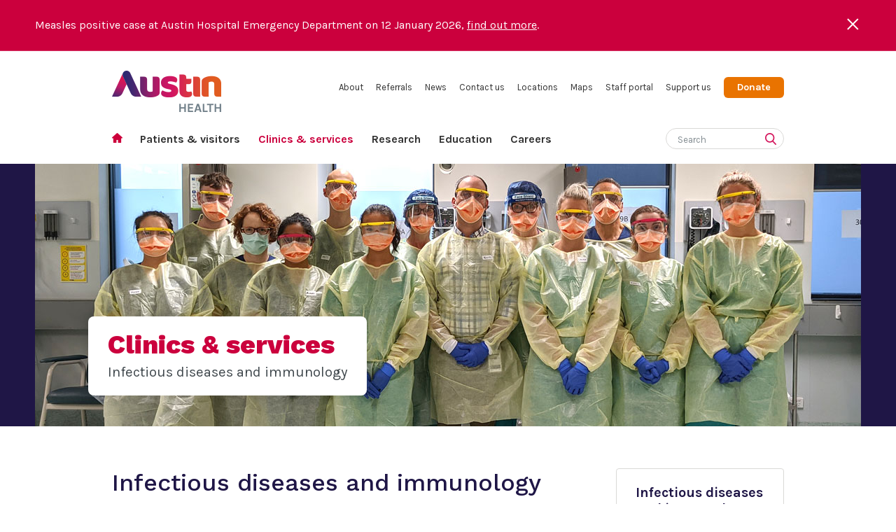

--- FILE ---
content_type: text/html; charset=utf-8
request_url: https://www.austin.org.au/infectious-diseases/
body_size: 5402
content:

<!DOCTYPE html>
<html>
<head>
    <meta charset="UTF-8">
    <title>
        Austin Health:
Infectious diseases and immunology    </title>
    <meta name="format-detection" content="telephone=no">
    <link rel="shortcut icon" type="image/x-icon" href="/favicon.ico" />
    <link rel="icon" type="image/png" href="favicon-32x32.png" sizes="32x32" />
    <link rel="icon" type="image/png" href="favicon-16x16.png" sizes="16x16" />
    <script type="text/javascript" src="/Content/Scripts/jquery-1.7.2.min.js"></script>
    <link href="/Content/Css/VirtualTour/colorbox.css" rel="stylesheet" media="screen" type="text/css" />
    <script type="text/javascript" src="/Content/Scripts/jquery.colorbox-min.js"></script>
    <meta name="viewport" content="width=device-width, initial-scale=1">
    <meta name="facebook-domain-verification" content="d606nbjqdu1ot25n3s0z1s4lj9r8if" />
    <link href="//fonts.googleapis.com/css?family=Karla:400,700|Work+Sans:400,500,800" rel="stylesheet">

    <script type="text/javascript" src="/Content/Scripts/App.js"></script>
    <link href="/Content/Css/Site.css?v=20210428" rel="stylesheet" type="text/css" />

    <link href="/Content/Css/Print.css?v=20210215" rel="stylesheet" type="text/css" media="print" />
    <link rel="stylesheet" type="text/css" href="/Content/Css/HeroSlider.css?v=20210215" />

    <script src="/Content/Scripts/hammer.min.js"></script>
    <script type="text/javascript" src="/Content/Scripts/jquery-ui-1.8.15.custom.min.js"></script>

    <!--[if lte IE 8]><link href="/Content/Css/IE8.css?v=20180918" rel="stylesheet" type="text/css" /><![endif]-->
    
	
    <link rel="stylesheet" type="text/css" href="/Content/Css/ContentPage.css?v=2022-06-14" />
    <link rel="stylesheet" type="text/css" href="/Content/Css/ContentSection.css?v=20210215" />
    <link rel="stylesheet" type="text/css" href="/Content/Css/Forms.css?v=20210215" />



    <link href="/Content/Css/Responsive.css?v=20210215" rel="stylesheet" type="text/css" />

    <!-- Google Tag Manager -->
    <script>
        (function (w, d, s, l, i) {
            w[l] = w[l] || []; w[l].push({
                'gtm.start':
                    new Date().getTime(), event: 'gtm.js'
            }); var f = d.getElementsByTagName(s)[0],
                j = d.createElement(s), dl = l != 'dataLayer' ? '&l=' + l : ''; j.async = true; j.src =
                    'https://www.googletagmanager.com/gtm.js?id=' + i + dl; f.parentNode.insertBefore(j, f);
        })(window, document, 'script', 'dataLayer', 'GTM-PDK992H');</script>
    <!-- End Google Tag Manager -->

    
	
    <script type="text/javascript" src="/Content/Scripts/jquery.validate.min.js"></script>
    <script type="text/javascript" src="/Content/Scripts/ContentPage.js?v=2022-06-14"></script>
    <script type="text/javascript" src="/Content/Scripts/FlowPlayer/flashembed.min.js"></script>


</head>

<body id="Top"  class="ContentPage">

    <!-- Google Tag Manager (noscript) -->
    <noscript>
        <iframe src="https://www.googletagmanager.com/ns.html?id=GTM-PDK992H"
                height="0" width="0" style="display:none;visibility:hidden"></iframe>
    </noscript>
    <!-- End Google Tag Manager (noscript) -->

    <ul id="AlertBanners">
	<li data-alert-id="357">
		<div><span>&times;</span>
		

			<div ><p>Measles positive case at Austin Hospital Emergency Department on <span>12 January 2026</span>, <a href="/News/Measles-positive-case-at-Austin-Hospital-Emergency-Department/">find out more</a>.</p></div>
		</div>
	</li>
</ul>

    <div id="fb-root"></div>
    <script>
        (function (d, s, id) {
            var js, fjs = d.getElementsByTagName(s)[0];
            if (d.getElementById(id)) return;
            js = d.createElement(s); js.id = id;
            js.src = "//connect.facebook.net/en_US/all.js#xfbml=1";
            fjs.parentNode.insertBefore(js, fjs);
        }(document, 'script', 'facebook-jssdk'));</script>

    <header id="Header">
        <div id="Logo"><h1><a href="/">Austin Health</a></h1></div>
        <span class="navbar-button">
            <span class="navbar-icon"></span>
            Menu
        </span>
        <nav aria-label="Top navigation">
        <ul id="TopNavigation">
                        <li class=" "><a href="/about/" target="">About</a></li>
                        <li class=" "><a href="/refer-your-patient/" target="">Referrals</a></li>
                        <li class=" "><a href="/latest-news/" target="">News</a></li>
                        <li class=" "><a href="/contact-us/" target="">Contact us</a></li>
                        <li class=" "><a href="/locations/" target="">Locations</a></li>
                        <li class=" "><a href="/maps/" target="">Maps</a></li>
                        <li class=" "><a href="https://myapps.microsoft.com/?tenantId=austin.org.au" target="_blank">Staff portal</a></li>
                        <li class=" "><a href="/support-us/" target="">Support us</a></li>
                        <li class=" SupportUs"><a href="/donate/" target="_blank">Donate</a></li>

        </ul>
        </nav>

        <div id="Navigation">
            <div id="SearchBox" class="hidden-desktop">
                <form action="/search" method="post">
                    <div>
                        <input type="text" class="text" maxlength="30" name="search" id="search" value="Search" onfocus="this.value=''" onblur="if (this.value == '') this.value='Search'" aria-label="Search" />
                        <input type="submit" class="submit" value=" " name="find" aria-label="Submit search" />
                    </div>
                </form>
            </div>
            <nav aria-label="Main navigation">
                <ul class="TopNav">
                    <li class="Home"><a href="/">Home</a></li>
                                <li class=""><a href="/patients-and-visitors/" >Patients &amp; visitors</a></li>
                                <li class=" Selected"><a href="/clinics-services/" >Clinics &amp; services</a></li>
                                <li class=""><a href="/research/" >Research</a></li>
                                <li class=""><a href="/education/" >Education</a></li>
                                <li class=""><a href="/careers/" >Careers</a></li>

                            <li class="hidden-desktop SupportUs"><a href="/donate/" target="_blank">Donate</a></li>
                            <li class="hidden-desktop"><a href="/about/" target="">About</a></li>
                            <li class="hidden-desktop"><a href="/refer-your-patient/" target="">Referrals</a></li>
                            <li class="hidden-desktop"><a href="/latest-news/" target="">News</a></li>
                            <li class="hidden-desktop"><a href="/contact-us/" target="">Contact us</a></li>
                            <li class="hidden-desktop"><a href="/locations/" target="">Locations</a></li>
                            <li class="hidden-desktop"><a href="/maps/" target="">Maps</a></li>
                            <li class="hidden-desktop"><a href="https://myapps.microsoft.com/?tenantId=austin.org.au" target="_blank">Staff portal</a></li>
                            <li class="hidden-desktop"><a href="/support-us/" target="">Support us</a></li>
                </ul>
            </nav>
            <div id="SearchBox" class="hidden-tablet hidden-mobile">
                <form action="/search" method="post">
                    <div>
                        <input type="text" class="text" maxlength="30" name="search" id="search" value="Search" onfocus="this.value=''" onblur="if (this.value == '') this.value='Search'" aria-label="Search" />
                        <input type="submit" class="submit" value=" " name="find" aria-label="Submit search" />
                    </div>
                </form>
            </div>
        </div>

    </header>
    <main id="SliderOuterWrapper">
        





    

		<div id="SliderInnerWrapper">
			<div class="slider-wrapper">
				<div id="slider" class="nivoSlider">
<a href="#"><img src="/Assets/Images/covid-campaign-desktop2.jpg" alt="Staff from our COVID-19 screening clinic, dressed in protective equipment" title="#caption18962" width="1180" height="375" class="img-desktop" /><img src="/assets/PanelImages/covid-campaign-tablet2.jpg-1180xH.jpg" alt="Staff from our COVID-19 screening clinic, dressed in protective equipment" title="#caption18962" class="img-tablet" /><img src="/Assets/Images/covid-campaign-mobile2.jpg" alt="Staff from our COVID-19 screening clinic, dressed in protective equipment" title="#caption18962" class="img-mobile" /></a>				</div>
			</div>
		</div>

<div id="caption18962" class="nivo-html-caption">
<div class="captionwrapper CaptionTextWrapper">

<h2>Clinics & services</h2>
<div><p>Infectious diseases and immunology</p></div>

<div class="FloatClear"></div>
</div>
</div>		<script type="text/javascript" src="/Content/Scripts/jquery.nivo.slider.js"></script>
		<script type="text/javascript">

			function isMobileDevice()
			{
				if (navigator.userAgent.match(/Android/i)
					|| navigator.userAgent.match(/webOS/i)
					|| navigator.userAgent.match(/iPhone/i)
					|| navigator.userAgent.match(/iPad/i)
					|| navigator.userAgent.match(/iPod/i)
					|| navigator.userAgent.match(/BlackBerry/i)
					|| navigator.userAgent.match(/Windows Phone/i))
					{
						return true;
					}

				return false;
			}

		jQuery(window).load(function () {
			if ((jQuery.browser.msie) && (parseInt(jQuery.browser.version.substring(0, 2)) < 9)) {
				// IE8 and below can not handle transparency options well...
				jQuery('#slider').nivoSlider({
					effect: 'fade',
					manualAdvance: isMobileDevice(),
					pauseTime: 500000000,
					controlNav: true,
					directionNav: false,
					directionNavHide: true,
					captionOpacity: 0.9,
					prevText: '',
					nextText: '',
					customChange: function () {
					}
				});
			} else {
				jQuery('#slider').nivoSlider({
					effect: 'fade',
					manualAdvance: isMobileDevice(),
					pauseTime: 500000000,
					controlNav: true,
					directionNav: false,
					directionNavHide: true,
					captionOpacity: 1.0,
					prevText: '',
					nextText: '',
					customChange: function () {
					}
				});
			}

			if ("ontouchstart" in document.documentElement) {

				var element = document.getElementById('slider');

				var hammertime = Hammer(element).on("swipeleft", function (event) {
					$('#slider img').attr("data-transition", "slideInLeft");
					$('a.nivo-nextNav').trigger('click');
					return false;

				});

				var hammertime = Hammer(element).on("swiperight", function (event) {
					$('#slider img').attr("data-transition", "slideInRight");
					$('a.nivo-prevNav').trigger('click');
					$('#slider img').attr("data-transition", "slideInLeft");
					return false;

				});

			}

			else {

				$('#slider').nivoSlider({
					effect: 'fade',
					animSpeed: 700,
					pauseTime: 4000
				});

			}

			if (/*@cc_on!@*/false) { // check for Internet Explorer
				document.onfocusin = onFocus;
				document.onfocusout = onBlur;
			} else {
				window.onfocus = onFocus;
				window.onblur = onBlur;
			}

			function onBlur() {
				jQuery('#slider').data('nivoslider').stop();
			};

			function onFocus() {
				jQuery('#slider').data('nivoslider').start();
			};

		});
		</script>



<div id="">
	<div id="ContentWrapper" >
		







<div id="ContentWrapperInner">
    <h4 id="ContentNavMobileHeading"></h4>
    <div id="ContentNavMobile">
        <span></span>
        <div class="title">Title</div>
        <div class="ContentNav">
            









	<div id="ContentNavSectionTitle"><a class="SectionContentNavLink" href="/infectious-diseases/" id="ContentNavSectionTitleLink">Infectious diseases and immunology</a></div>
<div class="ContentNavInner">
	        <nav aria-labelledby="ContentNavSectionTitleLink">
            <ul>
		<li >
				<a href="/infectious-diseases-team/"><span>Infectious diseases and immunology team</span></a>


		</li>
		<li >
				<a href="/infectious-diseases-training/"><span>Infectious diseases and immunology training</span></a>


		</li>
		<li >
				<a href="/infectious-diseases-research/"><span>Infectious diseases and immunology research</span></a>


		</li>
            </ul>
        </nav>

	<br />
</div>

        </div>
    </div>
    <div id="Content">
        <h1 class="PageTitle">
Infectious diseases and immunology        </h1>
        

	<ul id="Breadcrumbs">
				<li><a href="/">Home</a></li>
				<li><a href="/clinics-services/">Clinics &amp; services</a></li>
				<li><span>Medical problems</span></li>
				<li>Infectious diseases and immunology</li>
	</ul>


        <div class="SectionsWrapper">


                <div id="IntroBlurb">
                    We care for and treat people who have infectious diseases and immunology conditions.
                </div>

                    <div class="ContentSection" id="Section1">
                        

	<h2>About us</h2>
<p>Our department has close links with the Departments of Microbiology&nbsp;and Infection Prevention and Control at Austin Health.</p>
<p>Some of our infectious diseases physicians are also medical microbiologists.&nbsp;</p>
<p>We also work closely with&nbsp;government and with the University of Melbourne&nbsp;including the Doherty Institute.</p>
<p>We have a s<span>trong focus on research that helps to understand and combat infectious diseases&nbsp;and immunological&nbsp;issues relevant to the Australian community</span>.</p>
<p>Find out more about our <a href="/infectious-diseases-research/">infectious diseases and immunology research</a>.</p>






<div class="FloatClear"></div>
                    </div>
                    <div class="ContentSection" id="Section2">
                        

	<h2>Our services</h2>
<p>We provide the following services:</p>
<ul>
<li><span>A full range of inpatient and outpatient infectious diseases and immunological services to Austin Health as well as to a number of regional hospitals in Victoria</span></li>
</ul>
<h3><span>Our clinics</span></h3>
<p><span>We run the following clinics:</span></p>
<ul>
<li>Infectious Diseases Clinic including tuberculosis and HIV</li>
<li><a href="/drug-antibiotic-allergies/">Drug &amp; Antibiotic Allergy Service</a>&nbsp;</li>
<li>Immunology outpatient service</li>
<li>Travel and Tropical Medicine Clinic&nbsp;<span>(for immunocompromised patients and Austin Health staff)</span></li>
<li>Immunocompromised Host Clinic (which&nbsp;<span>focuses on preventing infection for people who are immunocompromised, such as cancer and organ transplant patients)</span></li>
<li><span>Infectious Diseases Hospital in the Home Clinic</span></li>
</ul>
<p>Appointments can be arranged in person or via telehealth.</p>






<div class="FloatClear"></div>
                    </div>
                    <div class="ContentSection" id="Section3">
                        

	<h2>Referrals</h2>
<h3>For patients</h3>
<p>You need a referral from your GP, specialist or health care provider to access our clinics.</p>
<h3>For health professionals</h3>
<p>Please send referrals to:</p>
<p>Fax:&nbsp;<a href="tel:03%209496%206677">03 9496 6677</a></p>
<p>Email: <a href="mailto:infectious.diseases@austin.org.au">infectious.diseases@austin.org.au</a></p>






<div class="FloatClear"></div>
                    </div>
                    <div class="ContentSection" id="Section4">
                        

	<h2>Contact us</h2>
<h3>Infectious diseases</h3>
<p>Phone: <strong>03 9496 6676</strong></p>
<p>Fax: 03 9496 6677</p>
<p>Email: <a href="mailto:infectious.diseases@austin.org.au">infectious.diseases@austin.org.au</a></p>
<h3>Immunology</h3>
<p>Phone: <strong>03 9496 4572</strong></p>
<p>Fax: 03 9496 6677</p>
<p>Email: <a href="mailto:immunology@austin.org.au">immunology@austin.org.au</a></p>
<h3>Drug and antibiotic allergy</h3>
<p>Phone: <strong>03 9496 4572</strong></p>
<p>Fax: 03 9496 6677</p>
<p>Email: <a href="mailto:antibiotic.allergy@austin.org.au">antibiotic.allergy@austin.org.au</a></p>
<h3>Travel medicine</h3>
<p>Phone: <strong>03 9496 6676</strong></p>
<p>Fax: 03 9496 6677</p>
<p>Email: <a href="mailto:infectious.diseases@austin.org.au">infectious.diseases@austin.org.au</a></p>
<h3>Location</h3>
<p><span>Level 7, Harold Stokes Building</span><br />
Austin Hospital<br />
145 Studley Road<br />
Heidelberg VIC</p>
<p><a href="https://www.austin.org.au/page?ID=36">View location map</a></p>
<h3>Postal address</h3>
<p>Department of Infectious Diseases and Immunology<br />
Austin Health<br />
PO Box 5555<br />
Heidelberg Victoria 3084</p>






<div class="FloatClear"></div>
                    </div>

            






        </div>
    </div>
    <div id="ContentNav">
        <span></span>
        <div class="ContentNav">
            









	<div id="ContentNavSectionTitle"><a class="SectionContentNavLink" href="/infectious-diseases/" id="ContentNavSectionTitleLink">Infectious diseases and immunology</a></div>
<div class="ContentNavInner">
	        <nav aria-labelledby="ContentNavSectionTitleLink">
            <ul>
		<li >
				<a href="/infectious-diseases-team/"><span>Infectious diseases and immunology team</span></a>


		</li>
		<li >
				<a href="/infectious-diseases-training/"><span>Infectious diseases and immunology training</span></a>


		</li>
		<li >
				<a href="/infectious-diseases-research/"><span>Infectious diseases and immunology research</span></a>


		</li>
            </ul>
        </nav>

	<br />
</div>

        </div>
    </div>
    <div class="FloatClear" style="background-color:#d7e8e5"></div>
</div>
<div class="FloatClear"></div>
<div id="SocialBar">
	<h2>Find us on</h2>
	<nav aria-label="Social media links">
    <ul class="SocialMediaLinks">
        <li><a target="_blank" class="Facebook" href="https://www.facebook.com/AustinHealth" title="Facebook logo">Facebook</a></li>
        <li><a target="_blank" class="Instagram" href="https://www.instagram.com/austinhealth_" title="Instagram logo">Instagram</a></li>
        <li><a target="_blank" class="TikTok" href="https://www.tiktok.com/@austin.health" title="TikTok logo">TikTok</a></li>
        <li><a target="_blank" class="LinkedIn" href="https://www.linkedin.com/company/austin-health" title="LinkedIn">LinkedIn</a></li>
        <li><a target="_blank" class="X" href="https://x.com/Austin_Health" title="X logo">X</a></li>
        <li><a target="_blank" class="YouTube" href="https://www.youtube.com/austinhealthcomms" title="YouTube">YouTube</a></li>
    </ul>
</nav>
</div>



	</div>
	
</div>

    </main>
    <footer id="Footer">
        <div id="FooterWrapper">
            <div id="FooterLogo"></div>
            <h2 class="Hidden">Footer Navigation</h2>
            <nav aria-label="Footer navigation">
                <ul id="FooterNav">
                            <li><a href="/about/" target="">About</a></li>
                            <li><a href="/contact-us/" target="">Contact us</a></li>
                            <li><a href="/maps/" target="">Maps</a></li>
                            <li><a href="/privacy-statement/" target="">Privacy</a></li>
                </ul>
            </nav>
            <div class="FloatClear"></div>

            <div id="Sitemap">
                <h2 class="Hidden">Sitemap Navigation</h2>
                <nav aria-label="Sitemap navigation">
                     <ul>
                    <li>
                            <a class="SectionNav" href="/clinics-services">Clinics &amp; services</a>
                    </li>
                    <li>
                            <a class="SectionNav" href="/patients-and-visitors">Patients &amp; visitors</a>
                                <ul>
                                            <li><a href="/visiting-hours/">Visiting a patient</a></li>
                                            <li><a href="/emergency-care/">Emergency care</a></li>
                                            <li><a href="/redirect?ID=3794">Coming to hospital</a></li>
                                            <li><a href="/about-telehealth/">Telehealth</a></li>
                                            <li><a href="/ongoing-care/">Ongoing care</a></li>
                                            <li><a href="/feedback/">Providing feedback</a></li>
                                            <li><a href="/consumer-community-participation/">Becoming a consumer partner</a></li>
                                            <li><a href="/taking-photos-or-making-recordings/">Taking photos or making recordings</a></li>
                                            <li><a href="/patient-resources/">Patient resources</a></li>
                                            <li><a href="/patient-portal/">Patient Portal</a></li>
                                </ul>
                    </li>
                    <li>
                            <a class="SectionNav" href="/research">Research</a>
                                <ul>
                                            <li><a href="/DiscoveryandInnovationUnit/">Discovery &amp; Innovation Unit</a></li>
                                            <li><a href="/research/DARE/">DARE Centre</a></li>
                                            <li><a href="/Nursing-Research/">Nursing Research Collaborative</a></li>
                                            <li><a href="/clinical-trials/">Clinical trials</a></li>
                                            <li><a href="/ResearchFest/">ResearchFest 2025</a></li>
                                            <li><a href="/contact-research/">Contact Research</a></li>
                                </ul>
                    </li>
                    <li>
                            <a class="SectionNav" href="/education">Education</a>
                                <ul>
                                            <li><a href="/aheducation/">Allied health education</a></li>
                                            <li><a href="/nursing-education/">Nursing education</a></li>
                                            <li><a href="/education/pharmacy/">Pharmacy education</a></li>
                                            <li><a href="/education/medical-education/">Medical Education</a></li>
                                            <li><a href="/education/mentalhealth/">Mental health education</a></li>
                                            <li><a href="/page?ID=201">Latrobe University / Austin Health Clinical  School of Nursing</a></li>
                                            <li><a href="/contact-clinical-education/">Contact Clinical Education</a></li>
                                            <li><a href="/unimelbclinicalschool/">Austin Clinical School (University of Melbourne)</a></li>
                                            <li><a href="/obesityconference/">Obesity Consumer Conference 2025</a></li>
                                            <li><a href="/metcourse/">MET Course</a></li>
                                </ul>
                    </li>
                    <li>
                            <a class="SectionNav" href="/careers">Careers</a>
                    </li>
                    
                </ul>
                </nav>
                <div class="FloatClear"></div>
            </div>

            <div id="SocialBar">
	<h2>Find us on</h2>
	<nav aria-label="Social media links">
    <ul class="SocialMediaLinks">
        <li><a target="_blank" class="Facebook" href="https://www.facebook.com/AustinHealth" title="Facebook logo">Facebook</a></li>
        <li><a target="_blank" class="Instagram" href="https://www.instagram.com/austinhealth_" title="Instagram logo">Instagram</a></li>
        <li><a target="_blank" class="TikTok" href="https://www.tiktok.com/@austin.health" title="TikTok logo">TikTok</a></li>
        <li><a target="_blank" class="LinkedIn" href="https://www.linkedin.com/company/austin-health" title="LinkedIn">LinkedIn</a></li>
        <li><a target="_blank" class="X" href="https://x.com/Austin_Health" title="X logo">X</a></li>
        <li><a target="_blank" class="YouTube" href="https://www.youtube.com/austinhealthcomms" title="YouTube">YouTube</a></li>
    </ul>
</nav>
</div>


            <div id="Copyright">Copyright &copy; Austin Health Victoria 2026</div>

            <div id="FooterAcknowledgement">
                <img alt="Aboriginal flag" src="/Content/images/footer/aboriginal-flag.svg" />
                <img alt="Torres Strait Islander flag" src="/Content/images/footer/torres-strait-islander-flag.svg" />
                <p>Austin Health acknowledges the Traditional Owners of the lands we live and work on, the Wurundjeri people of the Kulin Nation. We pay our respects to Elders and the ongoing connections of the oldest living culture in the world. We support the important role First Nations Peoples continuously hold in our society and are committed to providing culturally safe services that will assist us in achieving our vision for reconciliation.</p>
            </div>
        </div>
    </footer>

        <!-- Global site tag (gtag.js) - Google Analytics -->
        <script async src="https://www.googletagmanager.com/gtag/js?id=UA-26606247-1"></script>
        <script>
            window.dataLayer = window.dataLayer || [];
            function gtag() { dataLayer.push(arguments); }
            gtag('js', new Date());
            gtag('config', 'UA-26606247-1');
        </script>
</body>
</html>








--- FILE ---
content_type: text/css
request_url: https://www.austin.org.au/Content/Css/Site.css?v=20210428
body_size: 2115
content:
/* font-family: 'Karla', sans-serif;
*	
* font-family: 'Work Sans', sans-serif;*/ 

@media all {
	html
	{
		margin:0px;
		padding:0px;
	}

	body {
		font-size: 100%;
		font-family: 'Karla', sans-serif;
		color: #666666;
		background-color: #ffffff;
		margin: 0px;
		padding: 0px;
	}

	h3, h4 {
		color: #1f1646;
		font-size: 1.4em;
		font-weight: bold;
		margin-bottom: 10px;
	}

	h5 {
		color: #1f1646;
		font-size: 1.1em;
		font-weight: bold;
		margin-bottom: 10px;
	}

	p
	{
		line-height:1.3em;
	}

	a, a:link, a:visited {
		color: #cb003d;
		text-decoration: none;
	}

	a:hover, a:focus {
		color: #cb003d;
		text-decoration: underline;
	}

	img
	{
		border:none;
	}
	
	.FloatClear
	{
		clear:both;
		height:0;
		overflow:hidden;
	}

	.Hidden
	{
		position:absolute;
		left:-10000px;
		text-decoration:none !important;
		font-size:1px !important;
	}		
}

@media screen
{
	/******************************************
	/* Header
	******************************************/

	#Header
	{
		margin:0px auto;
		position:relative;
		width:960px;
		height:161px;
	}
	
	#Logo
	{
		background:url(/Content/Images/Logo.png) no-repeat left 28px;
		height:99px;
		float:left;
	}
	
	#Logo a
	{
		display:block;
		height:99px;
		width:157px;
	}
	
	#Logo h1
	{
		margin:0px;
		padding:0px;
	}
	
	#Logo a
	{
		text-indent:-10000px;
	}

	ul#TopNavigation {
		float: left;
		margin: 18px 0px 0px 40px;
		padding: 0px;
		width: 763px;
		text-align: right;
	}

		ul#TopNavigation li {
			list-style-type: none;
			display: inline-block;
			margin-left: 14px;
			margin-top: 8px;
		}

			ul#TopNavigation li a {
				display: block;
				color: rgb(51,51,51);
				font-size: 0.815em;
				font-weight: normal;
			}

			ul#TopNavigation li.Selected a {
				color: #cb003d;
			}

				ul#TopNavigation li a:hover {
					text-decoration: none;
					color: #cb003d;
				}

				ul#TopNavigation li a.Selected span {
					color: #cb003d;
				}

			ul#TopNavigation li.SupportUs {
				padding: 11px 0 0 0;
				box-sizing: border-box;
			}

				ul#TopNavigation li.SupportUs a {
					background-color: #e97300;
					color: #fff;
					-webkit-border-radius: 6px;
					border-radius: 6px;
					padding: 6px 19px 7px 19px;
					box-sizing: border-box;
					font-weight: bold;
					font-size: 0.88em;
				}

	#SearchBox {
		border: 1px solid #dad9d7;
		position: absolute;
		top: 110px;
		right: 0px;
		height: 30px;
		width: 169px;
		-webkit-border-radius: 15px;
		border-radius: 15px;
		padding: 0;
		margin: 0;
		box-sizing: border-box;
		background-image: url('/Content/Images/search/search-icon.png');
		background-position: 141px center;
		background-repeat: no-repeat;
	}
	
	#SearchBox form
	{
		margin:0px;
	}

	#SearchBox input[type='text'],
	#SearchBox input[type='text']:focus {
		background: none;
		border: none;
		color: #868f94;
		float: left;
		outline: none;
		text-align: left;
		width: 120px;
		padding: 8px 0 0 16px;
		margin: 0;
		box-sizing: border-box;
		line-height: 1;
		font-family: 'Karla', sans-serif;
	}
	
	#SearchBox input[type='submit']
	{
		background:none;
		border:none;
		cursor:pointer;
		float:right;
		height:32px;
		outline:none;
		text-indent: -1000em;
		margin: 0;
		padding:0px;
		width:28px;
	}
	
	/******************************************
	/* Main Navigation
	******************************************/
	
	#Navigation
	{
		clear:both;
	}
	
	#Navigation ul
	{
		margin:0px;
		padding:0px;
	}

	#Navigation ul.TopNav {
		height: 57px;
		width: 780px;
	}
	
	#Navigation ul.TopNav li
	{
		float:left;
		height:58px;
		list-style-type:none;
		margin:0px;
	}

	#Navigation ul.TopNav li.Home,
	#Navigation ul.TopNav li.Home:hover {
		background: url('/Content/Images/home-nav-icon.png') no-repeat left 18px;
		height: 58px;
		text-indent: -10000px;
		width: 27px;
	}

	#Navigation ul.TopNav li a:hover {
		text-decoration:none;
	}

	#Navigation ul.TopNav li.Selected a {
		color: #cb003d;
	}

		#Navigation ul.TopNav a {
			display: block;
			padding: 17px 13px 19px 13px;
			text-decoration: none;
			font-weight: 700;
			color: rgb(51,51,51);
			font-size: 1em;
		}

	#Navigation ul.TopNav a:hover, #Navigation ul.TopNav a:focus {
		color: #cb003d;
		text-decoration: underline;
	}
	 
	#ContentWrapper
	{
		margin:0px auto;
		width:960px;
	}
	
	/******************************************
	/* Feature Navigation
	******************************************/
	#FeatureNav {
		width: 960px;
		border: 1px solid #dad9d7;
		border-radius: 2px 2px 0px 0px;
		margin-top:38px;
	}

	.HasFeatureNav #FeatureNav {
		margin-bottom: 38px;
	}
	
	#FeatureNav ul
	{
		margin:0px;
		padding:0px;
	}
	
	#FeatureNav ul li
	{
		float:left;
		list-style-type:none;
		width:33%;
	}

	#FeatureNav ul li a {
		background: url(/Content/Images/Icons/primary-link-arrow-lrg.png) no-repeat 50px 30px;
		display: block;
		font-size: 1.8em;
		min-height: 73px;
		line-height: 1em;
		padding-left: 86px;
		padding-top: 24px;
		padding-bottom: 24px;
		font-family: 'Work Sans', sans-serif;
		color: #1f1646;
		font-weight: 500;
	}
	

	/******************************************
	/* SOCIAL MEDIA LINKS
	******************************************/

	#SocialBar {
		height: 50px;
		margin-bottom: 0;
		position: relative;
		text-align: right;
		border-bottom: 1px solid rgba(255,255,255,0.2);
	}

		#SocialBar h2 {
			color: #fff;
			display: inline-block;
			vertical-align: middle;
			font-size: 0.75em;
			margin: 0px;
			font-weight: normal;
		}

	.SocialMediaLinks {
		display: inline-block;
		margin: 0px;
		padding: 0px;
		top: 21px;
		left: 163px;
	}
	
	.SocialMediaLinks li
	{
		display: inline-block;
		list-style-type:none;
		margin-left:9px;
	}

		.SocialMediaLinks a {
			display: block;
			height: 26px;
			width: 33px;
			color: transparent;
		}

			.SocialMediaLinks a.X {
				background: url(/Content/Images/ico-social-x.svg) no-repeat left top;
				background-size: contain;
			}

			.SocialMediaLinks a.Facebook {
				background: url(/Content/Images/ico-social-fb.svg) no-repeat left top;
				background-size: contain;
			}

			.SocialMediaLinks a.LinkedIn {
				background: url(/Content/Images/ico-social-in.svg) no-repeat left top;
				background-size: contain;
			}

			.SocialMediaLinks a.YouTube {
				background: url(/Content/Images/ico-social-yt.svg) no-repeat left top;
				background-size: contain;
			}

			.SocialMediaLinks a.Instagram {
				background: url(/Content/Images/ico-social-instagram.svg) no-repeat left top;
				background-size: contain;
			}

			.SocialMediaLinks a.TikTok {
				background: url(/Content/Images/ico-social-tiktok.svg) no-repeat left top;
				background-size: contain;
			}
	
	#FacebookPlugin
	{
		position:absolute;
		left:639px;
		top:24px;
	}

	/******************************************
	/* Country Acknowledgement
	******************************************/

	#FooterAcknowledgement {
		display: flex;
		align-items: center;
		justify-content: center;
		height: 105px;
		margin-left: 220px;
		position: relative;
	}

		#FooterAcknowledgement p {
			font-size: 0.75em;
			margin: 0 0 16px 20px;
			line-height: 1.4em;
			color: #fff;
			opacity: 0.6;
		}

		#FooterAcknowledgement img {
			height: 25px;
			margin-left: 10px;
			margin-bottom: 50px;
		}

	/******************************************
	/* FOOTER
	******************************************/
		#Footer {
		background: url('/Content/Images/footer/footer-bg.jpg') repeat-y center top;
		background-size: cover;
	}
	
	#FooterWrapper
	{
		margin:0px auto;
		width:960px;
	}

	#FooterLogo {
		background: url('/Content/Images/footer/footer-logo-white.png') no-repeat left center;
		float: left;
		height: 136px;
		width: 155px;
	}

	#FooterNav {
		float: right;
		margin: 0px;
		padding: 64px 0 0;
	}

	#FooterNav li
	{
		float:left;
		list-style-type:none;
		margin-right:28px;
	}

	#FooterNav li:last-child {
		margin-right: 0;
	}
	
	#FooterNav li a
	{
		color:#ffffff;
		display:block;
		font-size:0.9em;
		font-weight:600;
	}

	#Sitemap {
		border-top: 1px solid rgba(255,255,255,0.2);
		font-size: 0.85em;
		padding: 38px 0px 46px 0px;
	}
	
	#Sitemap ul
	{
		margin:0px;
		padding:0px;
	}
	
	#Sitemap ul li
	{
		float:left;
		list-style-type:none;
		margin-right:5px;
		width:132px;
	}
	
	#Sitemap ul li ul
	{
		
	}
	
	#Sitemap ul li ul li
	{
		float:none;
		line-height:1.1em;
		margin-top:18px;
		font-size:0.85em;
	}
	
	#Sitemap a
	{
		color:#fff;
		text-decoration:none;
		
	}
	
	#Sitemap a:hover, #Sitemap a:active, #Sitemap a:focus
	{
		text-decoration:underline;
	}

	#Sitemap a.SectionNav
	{
		color:#ffffff;
		font-size:1.05em;
		font-weight:bold;
	}
	
	#Sitemap a.SectionNav:hover, #Sitemap a.SectionNav:active, #Sitemap a.SectionNav:focus
	{
		color:#ffffff;
		text-decoration:underline;
	}

	#Copyright {		
		color: rgba(255, 255, 255, 0.5);
		padding: 12px 0px;
		text-align: left;
		font-size: 0.75em;
		width: 220px;
		float: left;
	}

	/******************************************
	/* Alert Banner
	******************************************/

	#AlertBanners {
		color: #fff;
		background-color: #cb003d;
		background-size: cover;
		margin: 0;
		padding: 0;
	}

		#AlertBanners li {
			border-bottom: 1px solid rgba(255,255,255,0.2);
			padding: 10px 20px;
			margin: 0;
			list-style-type: none;
		}

			#AlertBanners li > div {
				max-width: 1180px;
				margin: 0 auto;
			}

			#AlertBanners li > div > div {
				margin-right: 30px;
			}

				#AlertBanners li > div > div a, #AlertBanners li > div > div a:visited, #AlertBanners li > div > div a:hover {
					color: #fff;
					text-decoration: underline;
				}

				#AlertBanners li > div > div.icon {
					margin-left: 35px;
				}

				#AlertBanners li > div > img {
					display: inline-block;
					max-width: 32px;
					max-height: 32px;
					margin-top: -5px;
					float: left;
				}

			#AlertBanners li > div > span {
				float: right;
				color: #fff;
				font-size: 40px;
				margin-top: -15px;
				display: inline-block;
				text-decoration: none;
				font-family: none;
				cursor: pointer;
			}

			
}

--- FILE ---
content_type: text/css
request_url: https://www.austin.org.au/Content/Css/ContentPage.css?v=2022-06-14
body_size: 2560
content:
@media screen
{
	.LandingPage #SliderInnerWrapper {
		min-height: 372px;
		background-color: #1f1646;
	}

	.ContentPage #SliderInnerWrapper {
		min-height: 252px;
		background-color: #1f1646;
	}

	.LandingPage .nivo-caption,
	.LandingPage #SectionTitle {
		bottom: 44px;
	}
	
	/* use default for content pages */
	.nivo-caption, #SectionTitle {
		bottom: 44px;
	}
	
	/* OVERRIDE CLASSES DEFINED IN HeroSlider.css */

	.nivo-caption {
		position: absolute;
		left: 76px;
		width: auto;
	}
	
	/*.nivo-caption .CaptionTextWrapper
	{
		padding:20px 49px 20px 49px;
	}*/
	
	.nivo-caption h2
	{
		font-size:2.1em;
	}

	#SectionTitleWrapper {
		height: 252px;
		width: 960px;
		margin: 0px auto;
		position: relative;
	}

	#SectionTitleHolder {
		height: 252px;
		position: relative;
		background: url('/Content/Images/slider-bg.png') repeat-x;
	}

	#SectionTitleHolder.LandingPage {
		height: 373px;
		position: relative;
		background: url('/Content/Images/slider-bg.png') repeat-x;
	}


	#SectionTitleHolder.LandingPage #SectionTitleWrapper {
		height: 373px;
		width: 960px;
		margin: 0px auto;
		position: relative;
	}

	#SectionTitle {
		border-radius: 4px;
		padding: 0 49px 0 49px;
		position: absolute;
		width: auto;
		bottom: 44px;
		background-color: #fff;
		height: 113px;
		z-index: 8;
		border-radius: 8px;
		-webkit-box-shadow: 0 0 20px 5px rgba(0,0,0,0.1);
		box-shadow: 0 0 20px 5px rgba(0,0,0,0.1);
		display: table;
	}

		#SectionTitle h2 {
			color: #cb003d;
			font-size: 2.375em;
			margin-bottom: 0;
			font-family: 'Work Sans', sans-serif;
			font-weight: 900;
			line-height: 1.1em;
			margin-top: 0;
			display: table-cell;
			vertical-align: middle;
		}
	
	/******************************************
	* Main Content
	******************************************/
		
	.LandingPage.HasFeatureNav #ContentWrapper
	{
		background-image:none;
		padding-top:0px;
	}
	
	#ContentWrapper.FullWidth
	{
		background-image:url(/Content/Images/Content_bg_FullWidth.png);
	}
	
	#ContentWrapperInner
	{
		width:960px;
	}

	#Content {
		float: left;
		min-height: 100px;
		padding: 60px 47px 80px 0px;
		width: 673px;
	}

	.FullWidth #Content {
		float: none;
		padding: 60px 0px 80px 0px;
		width: 960px;
	}

	#Content .PageTitle {
		font-size: 2.125em;
		margin: 0 0 14px 0;
		padding: 0px;
		font-family: 'Work Sans', sans-serif;
		font-weight: 500;
		color: #1f1646;
	}

	#IntroBlurb {
		color: #1f1646;
		font-size: 1.3em;
		line-height: 1.1em;
		margin-bottom: 37px;
		font-family: 'Work Sans', sans-serif;
		font-weight:500;
	}
	
	/* Panels for landing page, content page and content sections */
	.ContentPanels,
	.ContentSection .ContentPanels
	{
		margin:30px 0px 0px;
		padding:0px;
	}
	
	.ContentPanels li,
	.ContentSection .ContentPanels li
	{
		cursor:pointer;
		float:left;
		list-style-type:none;
		margin-bottom:20px;
		text-indent:0px;
		width:326px;
	}
	
	.ContentPanels li:before,
	.ContentSection .ContentPanels li:before
	{
		content:normal;
		color:#008e90; /* or whatever color you prefer */
		padding-right:0px;
	}	
	
	.ContentPanels li.Left
	{
		margin-right:20px;
	}

	.ContentPanels li a {
		display:block;
	}

	.ContentPanels li a:hover,
	.ContentSection .ContentPanels li a:hover {
		text-decoration: none;
	}

	.ContentPanels li .TextPanel,
	.ContentSection .ContentPanels li .TextPanel {
		background-color: #ffffff;
		border: 1px solid #dad9d7;
		border-radius: 6px;
		padding: 10px;
	}

	.ContentPanels li .TextPanelInner,
	.ContentSection .ContentPanels li .TextPanelInner {
		background-color: #ffffff;
		box-sizing: border-box;
		height: 100%;
		padding: 10px 18px;
	}

	.ContentPanels li:hover .TextPanelInner,
	.ContentSection .ContentPanels li:hover .TextPanelInner {
		background-color: #f8f7f7;
		
	}

	.ContentPanels .Title span,
	.ContentSection .ContentPanels .Title span {
		display: block;
		padding-top: 10px;
		padding-bottom: 10px;
		font-weight: bold;
		font-size: 1.25em;
		color:#cb003d;
	}
	
	.ContentPanels li .TextPanel p,
	.ContentSection .ContentPanels li .TextPanel p {
		font-size: 0.875em;
		margin-top: 0px;
		color: #40484d;
	}

	/* End Panels for landing page, content page and content sections */
	/* Breadcrumbs */
	ul#Breadcrumbs {
		font-size: 0.85em;
		margin: 0px 0px 25px;
		padding: 0px;
	}
	
	ul#Breadcrumbs li
	{
		list-style-type:none;
		display:inline;
	}

		ul#Breadcrumbs a, ul#Breadcrumbs span {
			background: url('/Content/Images/Icons/breadcrumb-bg.png') no-repeat right 3px;
			margin-right: 2px;
			padding-right: 15px;
		}
	/* Breadcrumbs */

	.quick-exit {
		height: 60px;
		display: block;	
		text-align: right;
		width: 960px;
		background-color: #fff;
	}

	.quick-exit.fixed {
		position: fixed;
		z-index: 10;
		top: 0;
	}

	.quick-exit a {
		background-color: #CB003D;
		height: 60px;
		display: inline-block;
		color: #fff;
		width: 238px;
		line-height: 60px;
		text-align: center;
		border-radius: 8px;
		font-size: 26px;
		font-weight: bold;
		margin-top: 30px;
	}

	.SectionsWrapper {
		position: relative;
	}
	
	/* Table of Contents */
	#TOCWrapper {
		border-top: 1px solid #dad9d7;
		border-bottom: 1px solid #dad9d7;
		padding: 0px 0px 5px 0px;
		position: absolute;
		top: 0px;
		right: 0px;
		width: 146px;
	}

	.TOCHeader {
		font-size: 0.9em;
		font-weight: bold;
		color: #1f1646;
		margin:10px 0 12px 0;
	}
	
	ul#TOC
	{
		margin:0px;
		padding:0px;
	}
	
	ul#TOC li
	{
		list-style-type:none;
		margin-bottom:7px;
		font-size:0.9em;
	}
	/* End Table of Contents */
	
	/* Content Sections */
	.ContentSection
	{
		margin-bottom:30px;
	}

		.ContentSection h2 {
			color: #1f1646;
			font-size: 1.7em;
			font-weight: bold;
			margin-bottom: 10px;
		}	
	
	.ContentSection h3
	{
		font-size:1.3em;
	}


		.ContentSection h4 {
			font-weight: bold;
			font-size: 1.2em;
			color: #666666;
		}

		.ContentSection h5 {
			font-weight: bold;
			color: #666666;
			line-height: 1.3em;
			font-size: 1em;
		}


	.ContentSection ul li,
	.ContentSection ol li
	{
		line-height:1.3em;
		margin-bottom:5px;
	}
	
	.ContentSection ul
	{
		list-style:none;
		padding-left:25px;
	}
	
	.ContentSection ul li
	{
		text-indent: -1em;
	}

	.ContentSection ul li:before {
		content: "•";
		font-size: 1.3em;
		padding-right: 7px;
	}
	
	/* Back to Top */
	.BackToTop {
		clear: both;
		float: right;
		height: 49px;
		margin-top: 10px;
		width: 83px;
	}

	.BackToTop a {
		background: url('/Content/Images/Icons/back-to-top-icon.png') no-repeat right top;
		display: block;
		height: 35px;
		text-indent: -10000px;
		width: 83px;
	}
	
	/* Section Downloads / Links */
	.DownloadsLinks
	{
		clear:both;
		margin-bottom:15px;
	}
	
	.DownloadsLinks h5
	{
		font-size:1.2em;
		font-weight:bold;
		margin-bottom:10px;
	}

	.DownloadsLinks ul {
		border-top: 1px solid #dad9d7;
		margin: 0px;
		padding: 0px;
	}

	.DownloadsLinks ul li {
		background: no-repeat left 7px;
		border-bottom: 1px solid #dad9d7;
		list-style-type: none;
		margin: 0px;
		padding: 7px 15px 7px 27px;
	}
	
	.ContentSection .DownloadsLinks ul li:before
	{
		content:"";
		padding:7px 15px 7px 0px;
		margin-left:-2px;
	}
	
	/******************************************
	* Content Nav
	******************************************/

	#ContentNav {
		margin-left: 0;
		margin-top:60px;
		float: right;
		width: 238px;
		border: 1px solid #dad9d7;
		border-radius:4px;
	}
	
	.ContentNav a {
		color: #cb003d;
	}

	.ContentNav .SectionContentNavLink {
		display: block;
		font-size: 1.25em;
		padding: 22px 27px 9px 27px;
		text-decoration: none;
		color: #1f1646;
		font-weight:bold;
	}

	.ContentNav ul
	{
		margin:0px;
		padding:0px; 
	}

	.ContentNav ul li.Active ul {
		margin-left: 10px;
	}

	.ContentNav ul li
	{
		line-height:1.3em;
		list-style-type:none;
		margin:0;
		padding:0;
	}
	
	/* Generic styles for links */
	.ContentNav ul li a
	{
		display:block;
		padding:12px 45px 9px 27px;
		text-decoration:none;
		font-weight:600;
	}

		.ContentNav ul li li a span {
			display: block;
			margin-left: 15px;
		}
	
	/* Generic styles for links on mouse hover or focus */
		.ContentNav ul li a:hover,
		.ContentNav ul li a:focus,
		.ContentNav ul li.Active a {
			color: #1f1646;
		}
	
	/* Generic link styles on hover when the list item is the active item */
			.ContentNav ul li.Active > a {
				color: #1f1646;
			}
	
	/* Generic link styles when it is active and the list item is the active item */
	.ContentNav ul li.Active li.Active > a {
		color: #1f1646;
	}

	/* 3rd level nav link styles */
		.ContentNav ul li ul li a,
		.ContentNav ul li.Active ul li > a,
		.ContentNav ul li.Active ul li.Active > a {
			color: #cb003d;
			font-weight: normal;
		}
	
	/* 3rd level nav link styles (active or not) when the list item is active or not */
			.ContentNav ul li ul li a:hover,
			.ContentNav ul li ul li.Active > a:hover,
			.ContentNav ul li.Active ul li.Active > a,
			.ContentNav ul li.Active ul li.Active > a:hover {
				color: #1f1646;
				font-weight: normal;
			}
	
	/* 3rd level nav link styles (active or is parent item) when the list item is active */
			.ContentNav ul li.Active ul li.Active > a,
			.ContentNav ul li.Active ul li.Active > a:hover,
			.ContentNav ul li.Active ul li a.Parent {
			}

	.ContentNav ul li.Active ul li > a:before {
		content: '> ';
		float: left;
	}



	/* 4rd level nav */

	.ContentNav ul li.Active ul li li > a {
		color: #666666;
	}

		.ContentNav ul li.Active ul li li > a:hover {
			color: #1f1646;
		}

	
	/*
	.ContentNav ul li.Active ul li.Active ul li a,
	.ContentNav ul li.Active ul li ul li a.Active,
	.ContentNav ul li.Active ul li ul li a.Active:hover
	{
		background-image:url(/Content/Images/ContentNav_hyphen.gif), url(/Content/Images/Nav_Arrow_Active.png);
		background-repeat:no-repeat, no-repeat;
		background-position:47px 20px, 195px 8px;
		background-color: #ecf1f1;
		font-weight:normal;
		padding-left:57px;
	} */
	/* 4rd level nav link styles (active) 
	.ContentNav ul li.Active ul li ul li a.Active,
	.ContentNav ul li.Active ul li ul li a.Active:hover
	{
		font-weight:bold;
	}*/
	#Content.landing {
		float: none;
		width: auto;
		padding-right: 0;
	}

		#Content.landing .category {
			border: 1px solid #dad9d7;
			border-radius: 10px;
			margin-bottom: 10px;
			padding: 10px 0 30px 0;
		}

			#Content.landing .category > div:first-child {
				width: 320px;
				padding-left: 20px;
				padding-right: 15px;
				box-sizing: border-box;
				float: left;
			}

			#Content.landing .category ul {
				width: 638px;
				float: left;
				list-style-type: none;
				padding: 0;
				margin: 24px 0 0 0;
				columns: 2;
				-webkit-columns: 2;
				-moz-columns: 2;
			}

			#Content.landing .category li {
				display: block;
				padding: 0 0 0 20px;
				margin: 0;
				line-height: 28px;
			}

			#Content.landing .category h3 {
				color: #cb003d;
			}

			#Content.landing .category img {
				display: none;
			}

			#Content.landing .category li a {
				color: #1f1646;
				display: inline-block;
				text-decoration: none;
				font-weight: bold;
				line-height: 100%;
				padding-top: 6px;
				padding-bottom: 6px;
			}

				#Content.landing .category li a:hover {
					color: #cb003d;
					text-decoration: none;
				}
}

--- FILE ---
content_type: text/css
request_url: https://www.austin.org.au/Content/Css/ContentSection.css?v=20210215
body_size: 271
content:
@media all
{
	.SectionImage
	{
		background-repeat:no-repeat;
		border-radius:4px;
	}
	
	.RoundedCorners
	{
		border-radius:4px;
	}
	
	.SectionImage.AlignLeftWrap
	{
		float:left;
		margin:6px 20px 10px 0px;
	}

	.SectionImage.AlignRightWrap
	{
		float:right;
		margin:6px 0px 20px 20px;
	}
	
	.SectionImage.AlignRightSeparateAbove,
	.SectionImage.AlignRightSeparateBelow
	{
		text-align:right;
	}

	.SectionImage.AlignLeftSeparateBelow
	{
		float:left;
	}
	
	.SectionImage.AlignCenterWrap,
	.SectionImage.AlignCenterSeparateAbove,
	.SectionImage.AlignCenterSeparateBelow
	{
		text-align:center;
	}

	.SectionImage.AlignLeftSeparateAbove, .SectionImage.AlignRightSeparateAbove, .SectionImage.AlignCenterSeparateAbove, .SectionImage.AlignCenterWrap
	{
		margin-bottom:12px;
	}

	.SectionImage.AlignLeftSeparateBelow, .SectionImage.AlignRightSeparateBelow, .SectionImage.AlignCenterSeparateBelow
	{
		margin-top:12px;
	}

	.SectionImage.AlignRightSeparateAbove, .SectionImage.AlignRightSeparateBelow
	{
		margin-left:auto;
	}

	.SectionImage.AlignCenterSeparateAbove, .SectionImage.AlignCenterSeparateBelow, .SectionImage.AlignCenterWrap
	{
		margin-left:auto;
		margin-right:auto;
	}

	.SectionImageCaption
	{
		border-bottom:1px solid #efecea;
		font-size:0.9em;
		padding:5px 0px 10px 0px;
		margin:0px auto;
		text-align:left;
	}
}

--- FILE ---
content_type: text/css
request_url: https://www.austin.org.au/Content/Css/Forms.css?v=20210215
body_size: 2048
content:
.Form table tr, .Form table th, .Form table td
{
	background-color:transparent;
	padding:15px 20px;
}

.Form table
{
	border-collapse:collapse;
	border-spacing:0px;
	border-top:1px solid #d7e8e5;
}

.Form table tr
{
	background-color:#fafbfb;
}

.Form table th
{
	background-color:#fafbfb;
	border-bottom:1px solid #d7e8e5;
	border-left:1px solid #d7e8e5;
}

.Form table td
{
	background-color:#fafbfb;
	border-right:1px solid #d7e8e5;
	border-bottom:1px solid #d7e8e5;
	padding-top:8px;
	vertical-align:top;
}

.Form table tbody tr:nth-child(2n+1)
{
	background-color:transparent;
}

/* More padding for the last row in the form table */
.Form table tbody tr:nth-last-child(-n+1) td
{
	padding-bottom:30px;
}

.Form table
{
	width:100%;
}

.Form th
{
	color:#3f6263;
	padding-right:0px;
    text-align:left;
    vertical-align:top;
    width:35%;
}

.Form th .Required
{
	background:url(/Content/Images/required.png) no-repeat right top;
	float:right;
	height:16px;
	margin-right:-35px;
	overflow:hidden;
	width:16px;
}

.Form .Required
{
	background:url(/Content/Images/required.png) no-repeat left top;
	height:16px;
	padding-left:20px;
}

.Form .Required+html
{
	display:none;
}

.Form th label
{
	font-family:Arial, Helvetica, Sans-Serif;
	font-size:1.1em;
}

.Form td label
{
	font-weight:normal;
}

.Form div.ExplanatoryText
{
	background:url(/Content/Images/IconHelp.gif) no-repeat -4px -3px;
	font-size:0.85em;
	padding-left:16px;
}

.Form input,
.Form select,
.Form textarea
{
	font-family:Arial, Verdana, Helvetica, Sans-Serif;
}

.Form input[type='checkbox'],
.Form input[type='radio']
{
	margin-bottom:2px;
}

.Form input[type='text'],
.Form input[type='password'],
.Form textarea
{
	border-top:solid 1px #abadb3;
	border-right:solid 1px #e2e3ea;
	border-bottom:solid 1px #e2e3ea;
	border-left:solid 1px #e2e3ea;
	outline:none;
	margin-top:8px;
	margin-bottom:5px;
	width:180px;
}

.Form input[type='file']
{
	margin-top:8px;
}

.Form input[type='text']:focus,
.Form input[type='password']:focus,
.Form textarea:focus,
.Form select:focus
{
	border: 1px solid #cc0000;
}

.Form select
{
	border-top:solid 1px #abadb3;
	border-right:solid 1px #e2e3ea;
	border-bottom:solid 1px #e2e3ea;
	border-left:solid 1px #e2e3ea;
	background:#ffffff;
	margin-top:8px;
	outline:none;
}

.Form input[type='text'].Small,
.Form input[type='password'].Small
{
	width:50px;
}

.Form input[type='text'].Medium,
.Form input[type='password'].Medium
{
	width:180px;
}

.Form input[type='text'].Large,
.Form input[type='password'].Large
{
	width:360px;
}

.Form textarea
{
	font-size:100%;
	width:360px;
}

.Form div.Vertical span
{
	display:block;
	margin-bottom:10px;
}

.Form div.Vertical,
.Form div.Horizontal,
.Form div.Acknowledgement
{
	margin-top:6px;
	margin-bottom:6px;
}

.Form div.Horizontal span
{
	padding-right:2px;
	white-space:nowrap;
}

.Form td.Message,
.Form td.Message div.Heading
{
	background-color:#f5f9f8;
	color:#000000;
	font-size:1.1em;
	font-weight:bold;
	padding:15px 20px;
}

.Form td.Message
{
	border-right:1px solid #d7e8e5;
	border-left:1px solid #d7e8e5;
}

.Form td.Message div.Subheading
{
	color:#666666;
	background-color:#f5f9f8;
	font-size:0.9em;
	font-weight:bold;
}

.Form.ClientSideValidation td div.ValidationMessage {
	color: #cc0000;
	margin-bottom: 6px;
	display: none;
}

div.ValidationMessage
{
	color:#cc0000;
	margin-bottom:6px;
}

.Form td input.ValidationMessage,
.Form td textarea.ValidationMessage,
.Form td select.ValidationMessage
{
	border:1px solid #cc0000;
}

.Form td input.uppercase,
.Form td textarea.uppercase
{
	text-transform:uppercase;
}

form div.FormButtons
{
	background-color:#f5f9f8;
	border:1px solid #d7e8e5;
	margin-top:20px;
	padding:10px;
	text-align:right;
}

form div.FormButtons input,
form div.FormButtons img
{
	margin-left:5px;
	cursor:pointer;
}

form button, input[type="submit"],
form button, input[type="reset"]
{
	font-weight:bold;
}

form button, input[type="reset"],
form button, input[type="submit"]
{
	background-image:url(/Content/Images/Button_Tile.png);
	background-repeat:repeat-x;
	background-position:center top;
	border:1px solid #d7e8e5;
	border-top:none;
	border-radius:4px;
	color:#006b6d;
	height:43px;
	text-shadow:0px 1px 0px #fff;
	background-color: #d6e5e2;
	padding:12px 40px 12px;
	vertical-align:middle;
	width: auto;
}

/*
 * jQuery UI Datepicker 1.8.15
 *
 * Copyright 2011, AUTHORS.txt (http://jqueryui.com/about)
 * Dual licensed under the MIT or GPL Version 2 licenses.
 * http://jquery.org/license
 *
 * http://docs.jquery.com/UI/Datepicker#theming
 */
.ui-datepicker {
	width: 17em;
	padding: .2em .2em 0;
	display: none;
	border: 1px solid #dad9d7;
	background-color: #fff;
	padding-right: 10px;
}

	.ui-datepicker .ui-datepicker-header {
		position: relative;
		padding: .2em 0;
	}

	.ui-datepicker .ui-datepicker-prev, .ui-datepicker .ui-datepicker-next {
		position: absolute;
		top: 2px;
		width: 1.8em;
		height: 1.8em;
	}

	.ui-datepicker .ui-datepicker-prev-hover, .ui-datepicker .ui-datepicker-next-hover {
		top: 1px;
	}

	.ui-datepicker .ui-datepicker-prev {
		left: 2px;
	}

	.ui-datepicker .ui-datepicker-next {
		right: 2px;
	}

	.ui-datepicker .ui-datepicker-prev-hover {
		left: 1px;
	}

	.ui-datepicker .ui-datepicker-next-hover {
		right: 1px;
	}

	.ui-datepicker .ui-datepicker-prev span, .ui-datepicker .ui-datepicker-next span {
		display: block;
		position: absolute;
		left: 50%;
		margin-left: -8px;
		top: 50%;
		margin-top: -8px;
		cursor: pointer;
	}

	.ui-datepicker .ui-datepicker-title {
		margin: 0 2.3em;
		line-height: 1.8em;
		text-align: center;
	}

		.ui-datepicker .ui-datepicker-title select {
			font-size: 1em;
			margin: 1px 0;
		}

	.ui-datepicker select.ui-datepicker-month-year {
		width: 100%;
	}

	.ui-datepicker select.ui-datepicker-month, .ui-datepicker select.ui-datepicker-year {
		width: 49%;
	}

	.ui-datepicker table {
		width: 100%;
		font-size: .9em;
		border-collapse: collapse;
		margin: 0 0 .4em;
	}

	.ui-datepicker th {
		padding: .7em .3em;
		text-align: center;
		font-weight: bold;
		border: 0;
	}

	.ui-datepicker td {
		border: 0;
		padding: 1px;
	}

		.ui-datepicker td span, .ui-datepicker td a {
			display: block;
			padding: .2em;
			text-align: right;
			text-decoration: none;
		}

	.ui-datepicker .ui-datepicker-buttonpane {
		background-image: none;
		margin: .7em 0 0 0;
		padding: 0 .2em;
		border-left: 0;
		border-right: 0;
		border-bottom: 0;
	}

		.ui-datepicker .ui-datepicker-buttonpane button {
			float: right;
			margin: .5em .2em .4em;
			cursor: pointer;
			padding: .2em .6em .3em .6em;
			width: auto;
			overflow: visible;
		}

			.ui-datepicker .ui-datepicker-buttonpane button.ui-datepicker-current {
				float: left;
			}

	.ui-datepicker.ui-datepicker-multi {
		width: auto;
	}

.ui-datepicker-multi .ui-datepicker-group {
	float: left;
}

	.ui-datepicker-multi .ui-datepicker-group table {
		width: 95%;
		margin: 0 auto .4em;
	}

.ui-datepicker-multi-2 .ui-datepicker-group {
	width: 50%;
}

.ui-datepicker-multi-3 .ui-datepicker-group {
	width: 33.3%;
}

.ui-datepicker-multi-4 .ui-datepicker-group {
	width: 25%;
}

.ui-datepicker-multi .ui-datepicker-group-last .ui-datepicker-header {
	border-left-width: 0;
}

.ui-datepicker-multi .ui-datepicker-group-middle .ui-datepicker-header {
	border-left-width: 0;
}

.ui-datepicker-multi .ui-datepicker-buttonpane {
	clear: left;
}

.ui-datepicker-row-break {
	clear: both;
	width: 100%;
	font-size: 0;
}

.ui-datepicker-rtl {
	direction: rtl;
}

	.ui-datepicker-rtl .ui-datepicker-prev {
		right: 2px;
		left: auto;
	}

	.ui-datepicker-rtl .ui-datepicker-next {
		left: 2px;
		right: auto;
	}

	.ui-datepicker-rtl .ui-datepicker-prev:hover {
		right: 1px;
		left: auto;
	}

	.ui-datepicker-rtl .ui-datepicker-next:hover {
		left: 1px;
		right: auto;
	}

	.ui-datepicker-rtl .ui-datepicker-buttonpane {
		clear: right;
	}

		.ui-datepicker-rtl .ui-datepicker-buttonpane button {
			float: left;
		}

			.ui-datepicker-rtl .ui-datepicker-buttonpane button.ui-datepicker-current {
				float: right;
			}

	.ui-datepicker-rtl .ui-datepicker-group {
		float: right;
	}

	.ui-datepicker-rtl .ui-datepicker-group-last .ui-datepicker-header {
		border-right-width: 0;
		border-left-width: 1px;
	}

	.ui-datepicker-rtl .ui-datepicker-group-middle .ui-datepicker-header {
		border-right-width: 0;
		border-left-width: 1px;
	}

.ui-datepicker-cover {
	display: none;
	display: block;
	position: absolute;
	z-index: -1;
	filter: mask();
	top: -4px;
	left: -4px;
	width: 200px;
	height: 200px;
}

--- FILE ---
content_type: text/css
request_url: https://www.austin.org.au/Content/Css/Responsive.css?v=20210215
body_size: 3686
content:
@media only screen and (min-width: 1024px) {

	.navbar-button, .mobile-nav, .visible-mobile, .nivo-controlNav, #ContentNavMobile, #ContentNavMobileHeading, #ContentNavMobileDescription {
		display: none;
	}

	#FeatureNav ul li a {
		background-color: transparent !important;
	}

	.nivoSlider .img-desktop {
		display: block;
	}

	.nivoSlider .img-tablet, .nivoSlider .img-mobile {
		display: none;
	}

	#QuickLinks ul li.visible-desktop {
		display: inline-block;
	}

	.hidden-desktop {
		display: none !important;
	}
}

@media only screen and (max-width: 1179px) {
	.slider-wrapper, #slider {
		width: 100% !important;
	}

	#Header, #FooterWrapper {
		width: 100%;
		max-width: 960px;
	}
}

@media only screen and (max-width: 1023px) {

	.BackToTop {
		height: 20px;
	}

	.SectionImageCaption {
		width: 100% !important;
	}

	.nivoSlider .img-tablet {
		display: inline-block;
		height: 243px;
	}

	.nivoSlider .img-desktop, .nivoSlider .img-mobile {
		display: none;
	}

	.nivoSlider a.nivo-imageLink {
		/*width: 100%;*/
		overflow: hidden;
	}

	#ContentNavSectionTitle {
		display: none;
	}

	#ContentNavMobileDescription {
		display: none;
		font-size: 0.85em;
	}

		#ContentNavMobileHeading.visible, #ContentNavMobileDescription.visible {
			display: block;
		}

	.quick-exit {
		width: 100%;
	}

	.quick-exit.fixed {
		left: 0;
		top: 75px;
		padding-top: 15px;
		padding-bottom: 15px;
	}

	.quick-exit.fixed a {
		margin-right: 15px;
	}

	.quick-exit a {
		margin-top: 0;
	}

	#ContentNavMobile {
		display: block;
		order: 1;
		margin-top: 0;
		width: auto;
		float: none;
		border: 1px solid #ccc;
		height: 40px;
		margin-bottom: 20px;
		border-radius: 4px;
	}

		#ContentNavMobile.open {
			border-radius: 4px 4px 0 0;
		}

			#ContentNavMobile.open .ContentNav {
				height: 150px;
				overflow-y: scroll;
				z-index: 10;
				position: absolute;
				background-color: #fff;
				border: 1px solid #ccc;
				margin-left: -1px;
			}

		#ContentNavMobile .title {
			color: #1f1646;
			font-weight: 600;
			padding: 11px 10px;
			white-space: nowrap;
			text-overflow: ellipsis;
			box-sizing: border-box;
			overflow: hidden;
		}

		#ContentNavMobile > span {
			display: inline-block;
			width: 40px;
			height: 40px;
			background-color: #1f1646;
			color: #fff;
			position: absolute;
			right: 20px;
			background-image: url(/Content/Images/DownArrow.png);
			background-position: center center;
			background-repeat: no-repeat;
		}

		#ContentNavMobile.open > span {
			transform: rotate(180deg);
		}

		#ContentNavMobile .ContentNav ul li a {
			padding: 4px 10px;
		}

		#ContentNavMobile .ContentNavInner {
			padding-top: 8px;
			height: auto !important;
		}

		#ContentNavMobile li {
			display: none;
		}

		/*#ContentNavMobile li.Active,*/
		#ContentNavMobile.open li {
			display: block;
		}



	.ContentNav ul li ul {
		margin-left: 20px;
	}


















	body {
		padding-top: 75px;
	}

	li.visible-mobile {
		display: list-item;
	}

	#Header {
		padding-left: 15px;
		padding-right: 15px;
		box-sizing: border-box;
		height: 75px;
		position: fixed;
		top: 0;
		z-index: 10;
		background-color: #fff;
		max-width: none;
	}

	#SectionTitleWrapper {
		width: auto !important;
		height: auto !important;
	}

	#Logo {
		float: none;
		height: 45px;
		background-size: contain;
		margin-top: 15px;
		background-position: left center;
	}

		#Logo a {
			height: 45px;
			width: 120px;
		}

	.navbar-button {
		display: block;
		position: absolute;
		top: 15px;
		right: 15px;
		border: solid 1px rgba(233, 115, 0, 1);
		padding: 10px;
		border-radius: 4px;
		cursor: pointer;
		width: 102px;
		height: 40px;
		box-sizing: border-box;
		font-size: 0.9em;
		color: rgb(30, 24, 69);
		text-align: right;
		line-height: 20px;
	}

		.navbar-button::selection {
			background: none;
		}

		.navbar-button::-moz-selection {
			background: none;
		}

	.navbar-icon {
		background-color: #000;
		height: 14px;
		width: 18px;
		display: inline-block;
		position: absolute;
		top: 13px;
		left: 13px;
	}

		.navbar-icon:before, .navbar-icon:after {
			content: '';
			position: absolute;
			background-color: #fff;
			height: 4px;
			width: 19px;
			display: inline-block;
			margin-top: 2px;
			margin-left: -1px;
			left: 0;
		}

		.navbar-icon:after {
			margin-top: 8px;
		}

	.navbar-button.open .navbar-icon:after {
		margin-top: 8px;
	}

	.navbar-button.open .navbar-icon:before, .navbar-button.open .navbar-icon:after {
		height: 2px;
		width: 15px;
		margin-top: 7px;
		margin-left: 2px;
	}



	.navbar-button.open .navbar-icon {
		background-color: #fff;
	}

		.navbar-button.open .navbar-icon:before {
			background-color: #000;
			transform: rotate(38deg);
		}

		.navbar-button.open .navbar-icon:after {
			background-color: #000;
			transform: rotate(-38deg);
		}

	#Navigation {
		display: none;
		z-index: 100;
		background-color: #1f1646;
		width: 400px;
		position: fixed;
		right: 0;
		top: 75px;
		padding-top: 5px;
		overflow: scroll;
	}

		#Navigation ul.TopNav {
			height: auto;
			width: 100%;
			border-top: none;
			padding-bottom: 30px;
		}

			#Navigation ul.TopNav li, #Navigation ul.TopNav li.SupportUs {
				float: none;
				height: auto;
				padding: 0 20px;
			}

				#Navigation ul.TopNav li.SupportUs {
					margin-left: 10px;
					margin-top: 10px;
				}

					#Navigation ul.TopNav li.SupportUs a {
						background-color: #e97300;
						border-radius: 6px;
						padding: 10px 11px 10px 10px;
					}

				#Navigation ul.TopNav li a {
					color: #fff;
					font-weight: 400;
					font-size: /*0.8em*/ 1em;
					padding: 12px 11px 5px 10px;
					display: block;
				}

					#Navigation ul.TopNav li a:hover, #Navigation ul.TopNav li a:visited {
						color: #EA99B1;
					}

	.nivo-controlNav {
		display: block;
		position: relative;
		top: 243px;
		text-align: center;
	}

		.nivo-controlNav a {
			display: inline-block;
			width: 10px;
			height: 10px;
			background-color: #b5b5b5;
			border-radius: 50%;
			text-indent: -9999px;
			border: 0;
			margin: 10px 8px;
		}

			.nivo-controlNav a.active {
				background-color: #353535;
			}

	.nivo-caption h2, #SectionTitle h2 {
		font-size: 1.6em;
	}

	.nivo-caption, #SectionTitle {
		bottom: 24px !important;
		left: 36px;
		height: auto;
		width: 316px;
	}

	#SectionTitle {
		position: absolute;
		top: 100px;
		bottom: unset !important;
		padding: 15px 10px 10px 10px;
	}

	.nivo-caption .CaptionTextWrapper {
		padding: 15px;
	}

	.nivo-caption p {
		font-size: 0.9em;
	}

	.nivo-slice {
		top: 0;
		width: 100% !important;
	}

	#Navigation #SearchBox {
		margin: 20px 30px;
		background-color: #fff;
		padding: 0;
		height: 32px;
	}

		#Navigation #SearchBox form {
			height: 30px;
		}

		#Navigation #SearchBox input[type='text'], #Navigation #SearchBox input[type='text']:focus {
			float: none;
			height: auto;
			padding: 6px 0 0 16px;
		}

	#SearchBox {
		display: block;
		position: relative;
		margin-top: 0;
		top: auto;
		right: auto;
		width: auto;
		height: 52px;
		margin-left: -15px;
		margin-right: -15px;
		border: none;
		background-image: none;
		padding-left: 15px;
		padding-right: 15px;
	}

		#SearchBox form {
			background-image: url(/Content/Images/search/search-icon.png);
			background-position: right 20px center;
			background-repeat: no-repeat;
			border: 1px solid #dad9d7;
			border-radius: 25px;
			height: 50px;
		}

			#SearchBox form input[type='text'] {
				float: none;
				height: 50px;
				font-size: 1em;
				padding: 0 0 0 16px;
			}

	#Navigation #SearchBox input[type='submit'] {
		margin-top: -2px;
		margin-right: 13px;
	}

	#SearchBox input[type='submit'] {
		margin-top: 10px;
		margin-right: 13px;
	}

	#SliderInnerWrapper, .LandingPage #SliderInnerWrapper, .ContentPage #SliderInnerWrapper {
		min-height: unset;
		margin-bottom: 40px;
		background-color: #fff !important;
	}

	#slider {
		height: 243px !important;
		width: 100% !important;
	}

	#QuickLinks {
		width: 100% !important;
		border-bottom: none;
		padding-bottom: 10px;
	}

		#QuickLinks ul {
			height: auto;
			text-align: center;
		}

		#QuickLinks ul li {
			margin: 0 4px;
			box-shadow: 0px 0px 7px rgba(0, 0, 0, 0.247058823529412);
			float: none;
			width: 15.1%;
		}

		#QuickLinks ul li a {
			height: 93px;
			background: no-repeat center 0;
			width: 100%;
		}

			#QuickLinks ul li a:hover {
				box-shadow: none;
				-webkit-box-shadow: none;
				border-bottom: 4px solid #fff;
			}

		#QuickLinks ul li span {
			bottom: 5px;
		}

		#SectionTitleHolder.LandingPage, #SectionTitleHolder.ContentPage {
			height: 200px !important;
			width: 100% !important;
			margin-bottom: 20px;
		}

		#SearchBox input[type='text'], #SearchBox input[type='text']:focus {
			width: 85%;
		}

		body {
		
			
		}

	#Hospitals, #TopNavigation, .nivo-directionNav, #FooterLogo, #Sitemap, #Copyright, #SocialBar, #Navigation ul.TopNav li.Home, #ContentNav, #TweetAndLinks {
		display: none;
	}

	#ContentWrapper {
		margin: 0px 15px;
		width: auto;
	}

	#ContentWrapperInner {
		width: 100%;
	}

	.SectionsWrapper * {
		max-width: 100%;
	}

	.FullWidth #Content {
		width: 100%;
	}

	#Content {
		float: none;
		width: auto;
		padding: 0 !important;
	}

	.ContentSection {
		margin-bottom: 0;
		width: 100% !important;
	}

	#TOCWrapper {
		width: auto;
		position: relative;
	}

	#FeatureNav {
		width: auto;
		border: none;
	}

	#FeatureNav {
		margin-top: 15px;
	}

		#FeatureNav ul li {
			width: 50%;
			box-sizing: border-box;
			margin-bottom: 10px;
		}

			#FeatureNav ul li:nth-child(2n) {
				padding-left: 5px;
			}

			#FeatureNav ul li:nth-child(2n+1) {
				padding-right: 5px;
			}

			#FeatureNav ul li:last-child {
				margin-bottom: 15px;
			}


	#IntroBlurb {
		margin-top: 30px;
	}



			#FeatureNav ul li a {
				background-color: #1f1646;
				background-image: none;
				color: #fff;
				border-radius: 5px;
				text-align: center;
				min-height: unset;
				font-size: 1em;
				height: 56px;
				padding: 0;
				line-height: 56px;
			}

	#Newsroom {
		width: auto;
	}

		#Newsroom h2 {
			padding: 20px 22px 0px 15px;
		} 

		#Newsroom ul li {
			margin: 15px;
		}

		#Newsroom .ImageWrapper {
			width: 140px;
			height: 140px;
		}

		#Newsroom .BlurbWrapper {
			margin-left: 150px;
			margin-top: 0;
			margin-bottom: 0;
			float: none;
			width: auto
		}

		#Newsroom h3 {
			font-size: 1em;
		}

		#Newsroom p {
			margin-top: 0.2em;
			font-size: 0.875em;
		}

	.ContentPanels li, .ContentSection .ContentPanels li {
		width: 50%;
	}

		.ContentPanels li.Left {
			margin-right: 0;
		}

			.ContentPanels li.Left .TextPanel {
				margin-right: 10px;
				margin-left: 0;
			}

			.ContentPanels li .TextPanel {
				margin-left: 10px;
			}


	.ContentPanels .Title span, .ContentSection .ContentPanels .Title span {
		padding-top: 0;
	}

		.ContentPanels li .TextPanel p, .ContentSection .ContentPanels li .TextPanel p {
			margin-bottom: 0;
		}

		.DownloadsLinks ul li {
			padding-right: 0;
		}

	.SectionImage img {
		width: 100%;
		height: auto;
	}

	.SectionImage.AlignRightWrap {
		width: 40%;
	}


	#Footer {
		padding: 15px 0 10px 0;
	}

	#FooterNav {
		float: none;
		padding: 0 0 20px 0;
		margin: 0 15px;
		border-bottom: 1px solid rgba(255,255,255,0.2);
	}

		#FooterNav li {
			float: none;
			display: inline-block;
		}

	#FooterAcknowledgement {
		height: auto;
		margin-top: 10px;
		margin-bottom: 15px;
		margin-left: 0;
		display: block;
		padding: 15px;
	}
	
		#FooterAcknowledgement img {
			float: none;
			margin-right: 5px;
			margin-left: 0;
			height: 25px;
			margin-bottom: 10px;
		}

		#FooterAcknowledgement p {
			margin: 5px 0 10px 0;
			font-size: 0.75em;
		}

	#SearchResults p, #SearchResults a {
		word-break: break-word;
	}

	#Content.landing .category > div:first-child {
		width: auto;
		display: block;
		float: none;
	}

	#Content.landing .category ul {
		width: auto;
		display: block;
		float: none;
	}
}

@media only screen and (min-width: 768px) and (max-width: 1023px) {
	#QuickLinks ul li.visible-tablet {
		display: inline-block;
	}

	.hidden-tablet {
		display: none !important;
	}
}

@media only screen and (max-width: 767px) {

	a.call-us {
		display: block;
		height: 57px;
		line-height: 57px;
		background: -webkit-linear-gradient(270deg, rgba(219, 106, 2, 1) 1%, rgba(187, 25, 82, 1) 48%, rgba(54, 22, 72, 1) 99%);
		background: -moz-linear-gradient(180deg, rgba(219, 106, 2, 1) 1%, rgba(187, 25, 82, 1) 48%, rgba(54, 22, 72, 1) 99%);
		background: linear-gradient(180deg, rgba(219, 106, 2, 1) 1%, rgba(187, 25, 82, 1) 48%, rgba(54, 22, 72, 1) 99%);
		border-radius: 5px;
		color: #fff;
		font-size: 1.125em;
		text-align: center;
		margin: 15px 0 0 0;
	}

	.hidden-mobile {
		display: none !important;
	}

		.nivoSlider .img-mobile {
			display: inline-block;
			height: 208px;
			/*width: 100%;
		height: auto;*/
		}

		.nivoSlider .img-desktop, .nivoSlider .img-tablet {
			display: none;
		}

		#FeatureNav ul li {
			width: 100%;
			box-sizing: border-box;
			margin-bottom: 10px;
		}

			#FeatureNav ul li:nth-child(2n), #FeatureNav ul li:nth-child(2n+1) {
				padding-left: 0;
				padding-right: 0;
			}

		/*#Newsroom ul li {
		width: 100%;
		float: none;
		border-left: none;
		border-right: none;
		border-bottom: none;
		border-top: 1px solid #dad9d7;
	}*/

	.nivo-caption {
		left: 0;
		right: 0;
		margin-left: 20px;
		margin-right: 20px;
		width: auto;
	}

			.nivo-caption h2, #SectionTitle h2 {
				font-size: 1.2em;
			}

		#Navigation #SearchBox {
			margin: 20px 30px 10px 30px;
		}

		#Navigation {
			width: 100%;
		}

		#QuickLinks {
			width: 100% !important;
		}

			#QuickLinks ul {
				height: auto;
			}

				#QuickLinks ul li.visible-mobile {
					display: inline-block;
				}

		.nivo-controlNav {
			top: 208px;
		}

		#slider, #SectionTitleHolder.LandingPage, #SectionTitleHolder.ContentPage {
			height: 208px !important;
		}

		.ContentPanels li, .ContentSection .ContentPanels li {
			width: 100%;
			margin-bottom: 10px;
		}

			.ContentPanels li .TextPanel, .ContentPanels li.Left .TextPanel {
				margin-right: 0;
				margin-left: 0;
			}

		table {
			border-spacing: 0;
			overflow: scroll;
			display: block;
		}

		tbody {
			display: block;
			width: 100%;
		}

		.Form table {
			display: block;
			width: auto;
		}

		.Form div.Horizontal span {
			display: block;
			padding-right: 0;
		}

		.Form div.Vertical span {
			display: block;
			margin-bottom: 0;
		}

		.Form table tr, .Form > table td, .Form td.Message, .Form td.Message div.Heading {
			width: 100%;
			display: block;
			padding: 0 0 5px 0;
		}

		.Form th .Required {
			margin-right: 0;
		}

		.Form table th, .Form table td, .Form td.Message {
			border-left: none;
			border-right: none;
		}

		.Form table th {
			border-bottom: none;
			padding: 10px 0 0 0;
			width: 100%;
			display: block;
		}

		.Form textarea, .Form input[type='text'].Medium, .Form input[type='password'].Medium, .Form input[type='text'].Large, .Form input[type='password'].Large, .Form input[type='text'], .Form input[type='password'], .Form textarea {
			box-sizing: border-box;
			padding: 10px;
			width: 100%;
			margin-top: 5px;
		}



		form div.FormButtons {
			text-align: center;
		}

		.ContentSection img {
			float: none !important;
			width: 100%;
			height: auto !important;
			display: block;
			margin: 10px 0 !important;
		}

		.ContentSection p, .ContentSection a {
			word-break: break-word;
		}

		.ContentPanels li .TextPanel {
			height: auto !important;
		}

		.ContentPanels li .TextPanelInner, .ContentSection .ContentPanels li .TextPanelInner {
			padding: 0;
		}


		#Departments .Listing {
			float: none;
			padding-right: 0;
			width: 100%;
			margin-bottom: 20px;
			box-sizing: border-box;
		}

		#Departments a {
			font-size: 1em;
			padding-left: 20px;
		}

		.SectionImage.AlignRightWrap, .SectionImage.AlignLeftWrap {
			width: auto;
			float: none;
			margin-left: 0;
		}

		#FooterNav li {
			margin-right: 10px;
		}

		#SearchResults ol {
			padding-left: 25px;
		}

		.CareerCategories li {
			clear: none !important;
			width: 25%;
			margin: 10px 0;
			padding: 0 5px;
			box-sizing: border-box;
		}

			.CareerCategories li:first-child {
				padding-left: 0;
			}

			.CareerCategories li:last-child {
				padding-right: 0;
			}

			.CareerCategories li img {
				width: auto;
				height: auto;
			}

		.CareerCategories a {
			font-size: 0.9em;
		}

		#SectionTitle {
			width: auto;
			left: 30px;
		}

		#Content.landing #IntroBlurb, #Content.landing .ContentSection {
			padding-left: 15px;
			padding-right: 15px;
			width: auto !important;
		}

		#Content.landing .category {
			border-bottom: none;
			border-right: none;
			border-left: none;
			border-top: 1px solid #dad9d7;
			border-radius: 0;
			margin-bottom: 10px;
			padding: 10px 15px 10px 15px;
			margin: 0;
		}

			#Content.landing .category > div:first-child {
				margin-right: 20px;
				padding-left: 0;
				padding-right: 0;
			}

			#Content.landing .category.active > div:first-child::after {
				content: '';
				border-bottom: 1px solid #fff;
				display: block;
				margin-left: -15px;
				margin-right: -35px;
				margin-top: 10px;
			}

			#Content.landing .category h3 {
				margin-top: 5px;
			}

			#Content.landing .category img {
				transform: rotate(90deg);
				right: 15px;
				position: absolute;
				display: inline-block;
				margin-top: -15px;
			}

			#Content.landing .category ul {
				display: none;
				columns: 1;
				-webkit-columns: 1;
				-moz-columns: 1;
			}

			#Content.landing .category.active img {
				transform: rotate(-90deg);
				margin-top: -25px;
			}

			#Content.landing .category.active ul {
				display: block;
				margin-top: 10px;
			}

		#Content.landing {
			margin-left: -15px;
			margin-right: -15px;
		}

			#Content.landing .category li {
				width: auto;
				display: block;
				padding: 0;
			}

	#QuickLinks ul {
		margin: 20px -2px 0 -2px;
	}

		#QuickLinks ul li {
			width: 30.667%;
			margin: 0 2px;
			margin-bottom: 4px;
		}

		#Newsroom .BlurbWrapper {
			margin-left: 140px;
		}

	#Newsroom h2 {
		font-size: 1.07em;
	}

		#Newsroom .BlurbWrapper p:last-child {
			margin-bottom: 0;
		}

	#Newsroom .ImageWrapper {
		width: 130px;
		height: 130px;
	}
	}

	@media only screen and (max-width: 359px) {
		#Newsroom .ImageWrapper {
			float: none;
		}

		#Newsroom .BlurbWrapper {
			margin-left: 0;
		}
	}

--- FILE ---
content_type: text/css
request_url: https://www.austin.org.au/Content/Css/Print.css?v=20210215
body_size: 208
content:
#Header #TopNavigation,
#Header #SearchBox,
#Header #Navigation,
#FeatureNav,
#QuickLinks,
#TweetAndLinks,
#SectionTitleWrapper,
#SliderInnerWrapper,
.nivo-html-caption,
#ContentNav,
#SocialBar,
#Footer,
.CareerJobDetailsIcons
{
	display:none;
}

.Hidden
{
	position:relative;
	left:auto;
	height:16px;
	width:16px;
}

--- FILE ---
content_type: image/svg+xml
request_url: https://www.austin.org.au/Content/Images/ico-social-fb.svg
body_size: 332
content:
﻿<?xml version="1.0" encoding="utf-8"?>
<svg version="1.1" xmlns:xlink="http://www.w3.org/1999/xlink" width="26px" height="26px" xmlns="http://www.w3.org/2000/svg">
  <g transform="matrix(1 0 0 1 -962 -728 )">
    <path d="M 15.03125 25.9212890625  C 21.246875 24.9462890625  26 19.5685546875  26 13.0787109375  C 26 5.8982421875  20.18046875 0.0787109375000004  13 0.0787109375000004  C 5.81953125 0.0787109375000004  0 5.8982421875  0 13.0787109375  C 0 19.5685546875  4.753125 24.9462890625  10.96875 25.9212890625  L 10.96875 16.8365234375  L 7.66796875 16.8365234375  L 7.66796875 13.0787109375  L 10.96875 13.0787109375  L 10.96875 10.2146484375  C 10.96875 6.95703125  12.90859375 5.1568359375  15.879296875 5.1568359375  C 17.301171875 5.1568359375  18.7890625 5.4107421875  18.7890625 5.4107421875  L 18.7890625 8.6099609375  L 17.148828125 8.6099609375  C 15.533984375 8.6099609375  15.03125 9.612890625  15.03125 10.6412109375  L 15.03125 13.0787109375  L 18.63671875 13.0787109375  L 18.0603515625 16.8365234375  L 15.03125 16.8365234375  L 15.03125 25.9212890625  Z " fill-rule="nonzero" fill="#ffffff" stroke="none" transform="matrix(1 0 0 1 962 728 )" />
  </g>
</svg>

--- FILE ---
content_type: image/svg+xml
request_url: https://www.austin.org.au/Content/Images/ico-social-yt.svg
body_size: 745
content:
<!-- Generator: Adobe Illustrator 24.3.0, SVG Export Plug-In  -->
<svg version="1.1" xmlns="http://www.w3.org/2000/svg" xmlns:xlink="http://www.w3.org/1999/xlink" x="0px" y="0px" width="512px"
	 height="352px" viewBox="0 0 512 352" style="overflow:visible;enable-background:new 0 0 512 352;" xml:space="preserve">
<style type="text/css">
	.st0{fill:#FFFFFF;}
</style>
<defs>
</defs>
<path class="st0" d="M490.2,33.9c-13.9-24.7-29-29.2-59.6-31C399.9,0.9,322.8,0,256.1,0C189.2,0,112,0.9,81.4,2.9
	c-30.6,1.8-45.7,6.3-59.7,31C7.4,58.6,0,101.1,0,175.9c0,0.1,0,0.1,0,0.1c0,0.1,0,0.1,0,0.1v0.1c0,74.5,7.4,117.3,21.7,141.7
	c14,24.7,29.1,29.2,59.7,31.3c30.7,1.8,107.8,2.8,174.7,2.8c66.8,0,143.9-1.1,174.6-2.8c30.7-2.1,45.8-6.6,59.6-31.3
	c14.4-24.4,21.7-67.2,21.7-141.7c0,0,0-0.1,0-0.2c0,0,0-0.1,0-0.1C512,101.1,504.7,58.6,490.2,33.9z M192,272V80l160,96L192,272z"/>
</svg>


--- FILE ---
content_type: application/javascript
request_url: https://www.austin.org.au/Content/Scripts/jquery-ui-1.8.15.custom.min.js
body_size: 18976
content:
/*!
 * jQuery UI 1.8.15
 *
 * Copyright 2011, AUTHORS.txt (http://jqueryui.com/about)
 * Dual licensed under the MIT or GPL Version 2 licenses.
 * http://jquery.org/license
 *
 * http://docs.jquery.com/UI
 */
(function(c,j){function k(a,b){var d=a.nodeName.toLowerCase();if("area"===d){b=a.parentNode;d=b.name;if(!a.href||!d||b.nodeName.toLowerCase()!=="map")return false;a=c("img[usemap=#"+d+"]")[0];return!!a&&l(a)}return(/input|select|textarea|button|object/.test(d)?!a.disabled:"a"==d?a.href||b:b)&&l(a)}function l(a){return!c(a).parents().andSelf().filter(function(){return c.curCSS(this,"visibility")==="hidden"||c.expr.filters.hidden(this)}).length}c.ui=c.ui||{};if(!c.ui.version){c.extend(c.ui,{version:"1.8.15",
keyCode:{ALT:18,BACKSPACE:8,CAPS_LOCK:20,COMMA:188,COMMAND:91,COMMAND_LEFT:91,COMMAND_RIGHT:93,CONTROL:17,DELETE:46,DOWN:40,END:35,ENTER:13,ESCAPE:27,HOME:36,INSERT:45,LEFT:37,MENU:93,NUMPAD_ADD:107,NUMPAD_DECIMAL:110,NUMPAD_DIVIDE:111,NUMPAD_ENTER:108,NUMPAD_MULTIPLY:106,NUMPAD_SUBTRACT:109,PAGE_DOWN:34,PAGE_UP:33,PERIOD:190,RIGHT:39,SHIFT:16,SPACE:32,TAB:9,UP:38,WINDOWS:91}});c.fn.extend({propAttr:c.fn.prop||c.fn.attr,_focus:c.fn.focus,focus:function(a,b){return typeof a==="number"?this.each(function(){var d=
this;setTimeout(function(){c(d).focus();b&&b.call(d)},a)}):this._focus.apply(this,arguments)},scrollParent:function(){var a;a=c.browser.msie&&/(static|relative)/.test(this.css("position"))||/absolute/.test(this.css("position"))?this.parents().filter(function(){return/(relative|absolute|fixed)/.test(c.curCSS(this,"position",1))&&/(auto|scroll)/.test(c.curCSS(this,"overflow",1)+c.curCSS(this,"overflow-y",1)+c.curCSS(this,"overflow-x",1))}).eq(0):this.parents().filter(function(){return/(auto|scroll)/.test(c.curCSS(this,
"overflow",1)+c.curCSS(this,"overflow-y",1)+c.curCSS(this,"overflow-x",1))}).eq(0);return/fixed/.test(this.css("position"))||!a.length?c(document):a},zIndex:function(a){if(a!==j)return this.css("zIndex",a);if(this.length){a=c(this[0]);for(var b;a.length&&a[0]!==document;){b=a.css("position");if(b==="absolute"||b==="relative"||b==="fixed"){b=parseInt(a.css("zIndex"),10);if(!isNaN(b)&&b!==0)return b}a=a.parent()}}return 0},disableSelection:function(){return this.bind((c.support.selectstart?"selectstart":
"mousedown")+".ui-disableSelection",function(a){a.preventDefault()})},enableSelection:function(){return this.unbind(".ui-disableSelection")}});c.each(["Width","Height"],function(a,b){function d(f,g,m,n){c.each(e,function(){g-=parseFloat(c.curCSS(f,"padding"+this,true))||0;if(m)g-=parseFloat(c.curCSS(f,"border"+this+"Width",true))||0;if(n)g-=parseFloat(c.curCSS(f,"margin"+this,true))||0});return g}var e=b==="Width"?["Left","Right"]:["Top","Bottom"],h=b.toLowerCase(),i={innerWidth:c.fn.innerWidth,innerHeight:c.fn.innerHeight,
outerWidth:c.fn.outerWidth,outerHeight:c.fn.outerHeight};c.fn["inner"+b]=function(f){if(f===j)return i["inner"+b].call(this);return this.each(function(){c(this).css(h,d(this,f)+"px")})};c.fn["outer"+b]=function(f,g){if(typeof f!=="number")return i["outer"+b].call(this,f);return this.each(function(){c(this).css(h,d(this,f,true,g)+"px")})}});c.extend(c.expr[":"],{data:function(a,b,d){return!!c.data(a,d[3])},focusable:function(a){return k(a,!isNaN(c.attr(a,"tabindex")))},tabbable:function(a){var b=c.attr(a,
"tabindex"),d=isNaN(b);return(d||b>=0)&&k(a,!d)}});c(function(){var a=document.body,b=a.appendChild(b=document.createElement("div"));c.extend(b.style,{minHeight:"100px",height:"auto",padding:0,borderWidth:0});c.support.minHeight=b.offsetHeight===100;c.support.selectstart="onselectstart"in b;a.removeChild(b).style.display="none"});c.extend(c.ui,{plugin:{add:function(a,b,d){a=c.ui[a].prototype;for(var e in d){a.plugins[e]=a.plugins[e]||[];a.plugins[e].push([b,d[e]])}},call:function(a,b,d){if((b=a.plugins[b])&&
a.element[0].parentNode)for(var e=0;e<b.length;e++)a.options[b[e][0]]&&b[e][1].apply(a.element,d)}},contains:function(a,b){return document.compareDocumentPosition?a.compareDocumentPosition(b)&16:a!==b&&a.contains(b)},hasScroll:function(a,b){if(c(a).css("overflow")==="hidden")return false;b=b&&b==="left"?"scrollLeft":"scrollTop";var d=false;if(a[b]>0)return true;a[b]=1;d=a[b]>0;a[b]=0;return d},isOverAxis:function(a,b,d){return a>b&&a<b+d},isOver:function(a,b,d,e,h,i){return c.ui.isOverAxis(a,d,h)&&
c.ui.isOverAxis(b,e,i)}})}})(jQuery);
;/*
 * jQuery UI Effects 1.8.15
 *
 * Copyright 2011, AUTHORS.txt (http://jqueryui.com/about)
 * Dual licensed under the MIT or GPL Version 2 licenses.
 * http://jquery.org/license
 *
 * http://docs.jquery.com/UI/Effects/
 */
jQuery.effects||function(f,j){function m(c){var a;if(c&&c.constructor==Array&&c.length==3)return c;if(a=/rgb\(\s*([0-9]{1,3})\s*,\s*([0-9]{1,3})\s*,\s*([0-9]{1,3})\s*\)/.exec(c))return[parseInt(a[1],10),parseInt(a[2],10),parseInt(a[3],10)];if(a=/rgb\(\s*([0-9]+(?:\.[0-9]+)?)\%\s*,\s*([0-9]+(?:\.[0-9]+)?)\%\s*,\s*([0-9]+(?:\.[0-9]+)?)\%\s*\)/.exec(c))return[parseFloat(a[1])*2.55,parseFloat(a[2])*2.55,parseFloat(a[3])*2.55];if(a=/#([a-fA-F0-9]{2})([a-fA-F0-9]{2})([a-fA-F0-9]{2})/.exec(c))return[parseInt(a[1],
16),parseInt(a[2],16),parseInt(a[3],16)];if(a=/#([a-fA-F0-9])([a-fA-F0-9])([a-fA-F0-9])/.exec(c))return[parseInt(a[1]+a[1],16),parseInt(a[2]+a[2],16),parseInt(a[3]+a[3],16)];if(/rgba\(0, 0, 0, 0\)/.exec(c))return n.transparent;return n[f.trim(c).toLowerCase()]}function s(c,a){var b;do{b=f.curCSS(c,a);if(b!=""&&b!="transparent"||f.nodeName(c,"body"))break;a="backgroundColor"}while(c=c.parentNode);return m(b)}function o(){var c=document.defaultView?document.defaultView.getComputedStyle(this,null):this.currentStyle,
a={},b,d;if(c&&c.length&&c[0]&&c[c[0]])for(var e=c.length;e--;){b=c[e];if(typeof c[b]=="string"){d=b.replace(/\-(\w)/g,function(g,h){return h.toUpperCase()});a[d]=c[b]}}else for(b in c)if(typeof c[b]==="string")a[b]=c[b];return a}function p(c){var a,b;for(a in c){b=c[a];if(b==null||f.isFunction(b)||a in t||/scrollbar/.test(a)||!/color/i.test(a)&&isNaN(parseFloat(b)))delete c[a]}return c}function u(c,a){var b={_:0},d;for(d in a)if(c[d]!=a[d])b[d]=a[d];return b}function k(c,a,b,d){if(typeof c=="object"){d=
a;b=null;a=c;c=a.effect}if(f.isFunction(a)){d=a;b=null;a={}}if(typeof a=="number"||f.fx.speeds[a]){d=b;b=a;a={}}if(f.isFunction(b)){d=b;b=null}a=a||{};b=b||a.duration;b=f.fx.off?0:typeof b=="number"?b:b in f.fx.speeds?f.fx.speeds[b]:f.fx.speeds._default;d=d||a.complete;return[c,a,b,d]}function l(c){if(!c||typeof c==="number"||f.fx.speeds[c])return true;if(typeof c==="string"&&!f.effects[c])return true;return false}f.effects={};f.each(["backgroundColor","borderBottomColor","borderLeftColor","borderRightColor",
"borderTopColor","borderColor","color","outlineColor"],function(c,a){f.fx.step[a]=function(b){if(!b.colorInit){b.start=s(b.elem,a);b.end=m(b.end);b.colorInit=true}b.elem.style[a]="rgb("+Math.max(Math.min(parseInt(b.pos*(b.end[0]-b.start[0])+b.start[0],10),255),0)+","+Math.max(Math.min(parseInt(b.pos*(b.end[1]-b.start[1])+b.start[1],10),255),0)+","+Math.max(Math.min(parseInt(b.pos*(b.end[2]-b.start[2])+b.start[2],10),255),0)+")"}});var n={aqua:[0,255,255],azure:[240,255,255],beige:[245,245,220],black:[0,
0,0],blue:[0,0,255],brown:[165,42,42],cyan:[0,255,255],darkblue:[0,0,139],darkcyan:[0,139,139],darkgrey:[169,169,169],darkgreen:[0,100,0],darkkhaki:[189,183,107],darkmagenta:[139,0,139],darkolivegreen:[85,107,47],darkorange:[255,140,0],darkorchid:[153,50,204],darkred:[139,0,0],darksalmon:[233,150,122],darkviolet:[148,0,211],fuchsia:[255,0,255],gold:[255,215,0],green:[0,128,0],indigo:[75,0,130],khaki:[240,230,140],lightblue:[173,216,230],lightcyan:[224,255,255],lightgreen:[144,238,144],lightgrey:[211,
211,211],lightpink:[255,182,193],lightyellow:[255,255,224],lime:[0,255,0],magenta:[255,0,255],maroon:[128,0,0],navy:[0,0,128],olive:[128,128,0],orange:[255,165,0],pink:[255,192,203],purple:[128,0,128],violet:[128,0,128],red:[255,0,0],silver:[192,192,192],white:[255,255,255],yellow:[255,255,0],transparent:[255,255,255]},q=["add","remove","toggle"],t={border:1,borderBottom:1,borderColor:1,borderLeft:1,borderRight:1,borderTop:1,borderWidth:1,margin:1,padding:1};f.effects.animateClass=function(c,a,b,
d){if(f.isFunction(b)){d=b;b=null}return this.queue(function(){var e=f(this),g=e.attr("style")||" ",h=p(o.call(this)),r,v=e.attr("class");f.each(q,function(w,i){c[i]&&e[i+"Class"](c[i])});r=p(o.call(this));e.attr("class",v);e.animate(u(h,r),{queue:false,duration:a,easing:b,complete:function(){f.each(q,function(w,i){c[i]&&e[i+"Class"](c[i])});if(typeof e.attr("style")=="object"){e.attr("style").cssText="";e.attr("style").cssText=g}else e.attr("style",g);d&&d.apply(this,arguments);f.dequeue(this)}})})};
f.fn.extend({_addClass:f.fn.addClass,addClass:function(c,a,b,d){return a?f.effects.animateClass.apply(this,[{add:c},a,b,d]):this._addClass(c)},_removeClass:f.fn.removeClass,removeClass:function(c,a,b,d){return a?f.effects.animateClass.apply(this,[{remove:c},a,b,d]):this._removeClass(c)},_toggleClass:f.fn.toggleClass,toggleClass:function(c,a,b,d,e){return typeof a=="boolean"||a===j?b?f.effects.animateClass.apply(this,[a?{add:c}:{remove:c},b,d,e]):this._toggleClass(c,a):f.effects.animateClass.apply(this,
[{toggle:c},a,b,d])},switchClass:function(c,a,b,d,e){return f.effects.animateClass.apply(this,[{add:a,remove:c},b,d,e])}});f.extend(f.effects,{version:"1.8.15",save:function(c,a){for(var b=0;b<a.length;b++)a[b]!==null&&c.data("ec.storage."+a[b],c[0].style[a[b]])},restore:function(c,a){for(var b=0;b<a.length;b++)a[b]!==null&&c.css(a[b],c.data("ec.storage."+a[b]))},setMode:function(c,a){if(a=="toggle")a=c.is(":hidden")?"show":"hide";return a},getBaseline:function(c,a){var b;switch(c[0]){case "top":b=
0;break;case "middle":b=0.5;break;case "bottom":b=1;break;default:b=c[0]/a.height}switch(c[1]){case "left":c=0;break;case "center":c=0.5;break;case "right":c=1;break;default:c=c[1]/a.width}return{x:c,y:b}},createWrapper:function(c){if(c.parent().is(".ui-effects-wrapper"))return c.parent();var a={width:c.outerWidth(true),height:c.outerHeight(true),"float":c.css("float")},b=f("<div></div>").addClass("ui-effects-wrapper").css({fontSize:"100%",background:"transparent",border:"none",margin:0,padding:0});
c.wrap(b);b=c.parent();if(c.css("position")=="static"){b.css({position:"relative"});c.css({position:"relative"})}else{f.extend(a,{position:c.css("position"),zIndex:c.css("z-index")});f.each(["top","left","bottom","right"],function(d,e){a[e]=c.css(e);if(isNaN(parseInt(a[e],10)))a[e]="auto"});c.css({position:"relative",top:0,left:0,right:"auto",bottom:"auto"})}return b.css(a).show()},removeWrapper:function(c){if(c.parent().is(".ui-effects-wrapper"))return c.parent().replaceWith(c);return c},setTransition:function(c,
a,b,d){d=d||{};f.each(a,function(e,g){unit=c.cssUnit(g);if(unit[0]>0)d[g]=unit[0]*b+unit[1]});return d}});f.fn.extend({effect:function(c){var a=k.apply(this,arguments),b={options:a[1],duration:a[2],callback:a[3]};a=b.options.mode;var d=f.effects[c];if(f.fx.off||!d)return a?this[a](b.duration,b.callback):this.each(function(){b.callback&&b.callback.call(this)});return d.call(this,b)},_show:f.fn.show,show:function(c){if(l(c))return this._show.apply(this,arguments);else{var a=k.apply(this,arguments);
a[1].mode="show";return this.effect.apply(this,a)}},_hide:f.fn.hide,hide:function(c){if(l(c))return this._hide.apply(this,arguments);else{var a=k.apply(this,arguments);a[1].mode="hide";return this.effect.apply(this,a)}},__toggle:f.fn.toggle,toggle:function(c){if(l(c)||typeof c==="boolean"||f.isFunction(c))return this.__toggle.apply(this,arguments);else{var a=k.apply(this,arguments);a[1].mode="toggle";return this.effect.apply(this,a)}},cssUnit:function(c){var a=this.css(c),b=[];f.each(["em","px","%",
"pt"],function(d,e){if(a.indexOf(e)>0)b=[parseFloat(a),e]});return b}});f.easing.jswing=f.easing.swing;f.extend(f.easing,{def:"easeOutQuad",swing:function(c,a,b,d,e){return f.easing[f.easing.def](c,a,b,d,e)},easeInQuad:function(c,a,b,d,e){return d*(a/=e)*a+b},easeOutQuad:function(c,a,b,d,e){return-d*(a/=e)*(a-2)+b},easeInOutQuad:function(c,a,b,d,e){if((a/=e/2)<1)return d/2*a*a+b;return-d/2*(--a*(a-2)-1)+b},easeInCubic:function(c,a,b,d,e){return d*(a/=e)*a*a+b},easeOutCubic:function(c,a,b,d,e){return d*
((a=a/e-1)*a*a+1)+b},easeInOutCubic:function(c,a,b,d,e){if((a/=e/2)<1)return d/2*a*a*a+b;return d/2*((a-=2)*a*a+2)+b},easeInQuart:function(c,a,b,d,e){return d*(a/=e)*a*a*a+b},easeOutQuart:function(c,a,b,d,e){return-d*((a=a/e-1)*a*a*a-1)+b},easeInOutQuart:function(c,a,b,d,e){if((a/=e/2)<1)return d/2*a*a*a*a+b;return-d/2*((a-=2)*a*a*a-2)+b},easeInQuint:function(c,a,b,d,e){return d*(a/=e)*a*a*a*a+b},easeOutQuint:function(c,a,b,d,e){return d*((a=a/e-1)*a*a*a*a+1)+b},easeInOutQuint:function(c,a,b,d,e){if((a/=
e/2)<1)return d/2*a*a*a*a*a+b;return d/2*((a-=2)*a*a*a*a+2)+b},easeInSine:function(c,a,b,d,e){return-d*Math.cos(a/e*(Math.PI/2))+d+b},easeOutSine:function(c,a,b,d,e){return d*Math.sin(a/e*(Math.PI/2))+b},easeInOutSine:function(c,a,b,d,e){return-d/2*(Math.cos(Math.PI*a/e)-1)+b},easeInExpo:function(c,a,b,d,e){return a==0?b:d*Math.pow(2,10*(a/e-1))+b},easeOutExpo:function(c,a,b,d,e){return a==e?b+d:d*(-Math.pow(2,-10*a/e)+1)+b},easeInOutExpo:function(c,a,b,d,e){if(a==0)return b;if(a==e)return b+d;if((a/=
e/2)<1)return d/2*Math.pow(2,10*(a-1))+b;return d/2*(-Math.pow(2,-10*--a)+2)+b},easeInCirc:function(c,a,b,d,e){return-d*(Math.sqrt(1-(a/=e)*a)-1)+b},easeOutCirc:function(c,a,b,d,e){return d*Math.sqrt(1-(a=a/e-1)*a)+b},easeInOutCirc:function(c,a,b,d,e){if((a/=e/2)<1)return-d/2*(Math.sqrt(1-a*a)-1)+b;return d/2*(Math.sqrt(1-(a-=2)*a)+1)+b},easeInElastic:function(c,a,b,d,e){c=1.70158;var g=0,h=d;if(a==0)return b;if((a/=e)==1)return b+d;g||(g=e*0.3);if(h<Math.abs(d)){h=d;c=g/4}else c=g/(2*Math.PI)*Math.asin(d/
h);return-(h*Math.pow(2,10*(a-=1))*Math.sin((a*e-c)*2*Math.PI/g))+b},easeOutElastic:function(c,a,b,d,e){c=1.70158;var g=0,h=d;if(a==0)return b;if((a/=e)==1)return b+d;g||(g=e*0.3);if(h<Math.abs(d)){h=d;c=g/4}else c=g/(2*Math.PI)*Math.asin(d/h);return h*Math.pow(2,-10*a)*Math.sin((a*e-c)*2*Math.PI/g)+d+b},easeInOutElastic:function(c,a,b,d,e){c=1.70158;var g=0,h=d;if(a==0)return b;if((a/=e/2)==2)return b+d;g||(g=e*0.3*1.5);if(h<Math.abs(d)){h=d;c=g/4}else c=g/(2*Math.PI)*Math.asin(d/h);if(a<1)return-0.5*
h*Math.pow(2,10*(a-=1))*Math.sin((a*e-c)*2*Math.PI/g)+b;return h*Math.pow(2,-10*(a-=1))*Math.sin((a*e-c)*2*Math.PI/g)*0.5+d+b},easeInBack:function(c,a,b,d,e,g){if(g==j)g=1.70158;return d*(a/=e)*a*((g+1)*a-g)+b},easeOutBack:function(c,a,b,d,e,g){if(g==j)g=1.70158;return d*((a=a/e-1)*a*((g+1)*a+g)+1)+b},easeInOutBack:function(c,a,b,d,e,g){if(g==j)g=1.70158;if((a/=e/2)<1)return d/2*a*a*(((g*=1.525)+1)*a-g)+b;return d/2*((a-=2)*a*(((g*=1.525)+1)*a+g)+2)+b},easeInBounce:function(c,a,b,d,e){return d-f.easing.easeOutBounce(c,
e-a,0,d,e)+b},easeOutBounce:function(c,a,b,d,e){return(a/=e)<1/2.75?d*7.5625*a*a+b:a<2/2.75?d*(7.5625*(a-=1.5/2.75)*a+0.75)+b:a<2.5/2.75?d*(7.5625*(a-=2.25/2.75)*a+0.9375)+b:d*(7.5625*(a-=2.625/2.75)*a+0.984375)+b},easeInOutBounce:function(c,a,b,d,e){if(a<e/2)return f.easing.easeInBounce(c,a*2,0,d,e)*0.5+b;return f.easing.easeOutBounce(c,a*2-e,0,d,e)*0.5+d*0.5+b}})}(jQuery);
;/*
 * jQuery UI Effects Blind 1.8.15
 *
 * Copyright 2011, AUTHORS.txt (http://jqueryui.com/about)
 * Dual licensed under the MIT or GPL Version 2 licenses.
 * http://jquery.org/license
 *
 * http://docs.jquery.com/UI/Effects/Blind
 *
 * Depends:
 *	jquery.effects.core.js
 */
(function(b){b.effects.blind=function(c){return this.queue(function(){var a=b(this),g=["position","top","bottom","left","right"],f=b.effects.setMode(a,c.options.mode||"hide"),d=c.options.direction||"vertical";b.effects.save(a,g);a.show();var e=b.effects.createWrapper(a).css({overflow:"hidden"}),h=d=="vertical"?"height":"width";d=d=="vertical"?e.height():e.width();f=="show"&&e.css(h,0);var i={};i[h]=f=="show"?d:0;e.animate(i,c.duration,c.options.easing,function(){f=="hide"&&a.hide();b.effects.restore(a,
g);b.effects.removeWrapper(a);c.callback&&c.callback.apply(a[0],arguments);a.dequeue()})})}})(jQuery);
;/*
 * jQuery UI Effects Bounce 1.8.15
 *
 * Copyright 2011, AUTHORS.txt (http://jqueryui.com/about)
 * Dual licensed under the MIT or GPL Version 2 licenses.
 * http://jquery.org/license
 *
 * http://docs.jquery.com/UI/Effects/Bounce
 *
 * Depends:
 *	jquery.effects.core.js
 */
(function(e){e.effects.bounce=function(b){return this.queue(function(){var a=e(this),l=["position","top","bottom","left","right"],h=e.effects.setMode(a,b.options.mode||"effect"),d=b.options.direction||"up",c=b.options.distance||20,m=b.options.times||5,i=b.duration||250;/show|hide/.test(h)&&l.push("opacity");e.effects.save(a,l);a.show();e.effects.createWrapper(a);var f=d=="up"||d=="down"?"top":"left";d=d=="up"||d=="left"?"pos":"neg";c=b.options.distance||(f=="top"?a.outerHeight({margin:true})/3:a.outerWidth({margin:true})/
3);if(h=="show")a.css("opacity",0).css(f,d=="pos"?-c:c);if(h=="hide")c/=m*2;h!="hide"&&m--;if(h=="show"){var g={opacity:1};g[f]=(d=="pos"?"+=":"-=")+c;a.animate(g,i/2,b.options.easing);c/=2;m--}for(g=0;g<m;g++){var j={},k={};j[f]=(d=="pos"?"-=":"+=")+c;k[f]=(d=="pos"?"+=":"-=")+c;a.animate(j,i/2,b.options.easing).animate(k,i/2,b.options.easing);c=h=="hide"?c*2:c/2}if(h=="hide"){g={opacity:0};g[f]=(d=="pos"?"-=":"+=")+c;a.animate(g,i/2,b.options.easing,function(){a.hide();e.effects.restore(a,l);e.effects.removeWrapper(a);
b.callback&&b.callback.apply(this,arguments)})}else{j={};k={};j[f]=(d=="pos"?"-=":"+=")+c;k[f]=(d=="pos"?"+=":"-=")+c;a.animate(j,i/2,b.options.easing).animate(k,i/2,b.options.easing,function(){e.effects.restore(a,l);e.effects.removeWrapper(a);b.callback&&b.callback.apply(this,arguments)})}a.queue("fx",function(){a.dequeue()});a.dequeue()})}})(jQuery);
;/*
 * jQuery UI Effects Clip 1.8.15
 *
 * Copyright 2011, AUTHORS.txt (http://jqueryui.com/about)
 * Dual licensed under the MIT or GPL Version 2 licenses.
 * http://jquery.org/license
 *
 * http://docs.jquery.com/UI/Effects/Clip
 *
 * Depends:
 *	jquery.effects.core.js
 */
(function(b){b.effects.clip=function(e){return this.queue(function(){var a=b(this),i=["position","top","bottom","left","right","height","width"],f=b.effects.setMode(a,e.options.mode||"hide"),c=e.options.direction||"vertical";b.effects.save(a,i);a.show();var d=b.effects.createWrapper(a).css({overflow:"hidden"});d=a[0].tagName=="IMG"?d:a;var g={size:c=="vertical"?"height":"width",position:c=="vertical"?"top":"left"};c=c=="vertical"?d.height():d.width();if(f=="show"){d.css(g.size,0);d.css(g.position,
c/2)}var h={};h[g.size]=f=="show"?c:0;h[g.position]=f=="show"?0:c/2;d.animate(h,{queue:false,duration:e.duration,easing:e.options.easing,complete:function(){f=="hide"&&a.hide();b.effects.restore(a,i);b.effects.removeWrapper(a);e.callback&&e.callback.apply(a[0],arguments);a.dequeue()}})})}})(jQuery);
;/*
 * jQuery UI Effects Drop 1.8.15
 *
 * Copyright 2011, AUTHORS.txt (http://jqueryui.com/about)
 * Dual licensed under the MIT or GPL Version 2 licenses.
 * http://jquery.org/license
 *
 * http://docs.jquery.com/UI/Effects/Drop
 *
 * Depends:
 *	jquery.effects.core.js
 */
(function(c){c.effects.drop=function(d){return this.queue(function(){var a=c(this),h=["position","top","bottom","left","right","opacity"],e=c.effects.setMode(a,d.options.mode||"hide"),b=d.options.direction||"left";c.effects.save(a,h);a.show();c.effects.createWrapper(a);var f=b=="up"||b=="down"?"top":"left";b=b=="up"||b=="left"?"pos":"neg";var g=d.options.distance||(f=="top"?a.outerHeight({margin:true})/2:a.outerWidth({margin:true})/2);if(e=="show")a.css("opacity",0).css(f,b=="pos"?-g:g);var i={opacity:e==
"show"?1:0};i[f]=(e=="show"?b=="pos"?"+=":"-=":b=="pos"?"-=":"+=")+g;a.animate(i,{queue:false,duration:d.duration,easing:d.options.easing,complete:function(){e=="hide"&&a.hide();c.effects.restore(a,h);c.effects.removeWrapper(a);d.callback&&d.callback.apply(this,arguments);a.dequeue()}})})}})(jQuery);
;/*
 * jQuery UI Effects Explode 1.8.15
 *
 * Copyright 2011, AUTHORS.txt (http://jqueryui.com/about)
 * Dual licensed under the MIT or GPL Version 2 licenses.
 * http://jquery.org/license
 *
 * http://docs.jquery.com/UI/Effects/Explode
 *
 * Depends:
 *	jquery.effects.core.js
 */
(function(j){j.effects.explode=function(a){return this.queue(function(){var c=a.options.pieces?Math.round(Math.sqrt(a.options.pieces)):3,d=a.options.pieces?Math.round(Math.sqrt(a.options.pieces)):3;a.options.mode=a.options.mode=="toggle"?j(this).is(":visible")?"hide":"show":a.options.mode;var b=j(this).show().css("visibility","hidden"),g=b.offset();g.top-=parseInt(b.css("marginTop"),10)||0;g.left-=parseInt(b.css("marginLeft"),10)||0;for(var h=b.outerWidth(true),i=b.outerHeight(true),e=0;e<c;e++)for(var f=
0;f<d;f++)b.clone().appendTo("body").wrap("<div></div>").css({position:"absolute",visibility:"visible",left:-f*(h/d),top:-e*(i/c)}).parent().addClass("ui-effects-explode").css({position:"absolute",overflow:"hidden",width:h/d,height:i/c,left:g.left+f*(h/d)+(a.options.mode=="show"?(f-Math.floor(d/2))*(h/d):0),top:g.top+e*(i/c)+(a.options.mode=="show"?(e-Math.floor(c/2))*(i/c):0),opacity:a.options.mode=="show"?0:1}).animate({left:g.left+f*(h/d)+(a.options.mode=="show"?0:(f-Math.floor(d/2))*(h/d)),top:g.top+
e*(i/c)+(a.options.mode=="show"?0:(e-Math.floor(c/2))*(i/c)),opacity:a.options.mode=="show"?1:0},a.duration||500);setTimeout(function(){a.options.mode=="show"?b.css({visibility:"visible"}):b.css({visibility:"visible"}).hide();a.callback&&a.callback.apply(b[0]);b.dequeue();j("div.ui-effects-explode").remove()},a.duration||500)})}})(jQuery);
;/*
 * jQuery UI Effects Fade 1.8.15
 *
 * Copyright 2011, AUTHORS.txt (http://jqueryui.com/about)
 * Dual licensed under the MIT or GPL Version 2 licenses.
 * http://jquery.org/license
 *
 * http://docs.jquery.com/UI/Effects/Fade
 *
 * Depends:
 *	jquery.effects.core.js
 */
(function(b){b.effects.fade=function(a){return this.queue(function(){var c=b(this),d=b.effects.setMode(c,a.options.mode||"hide");c.animate({opacity:d},{queue:false,duration:a.duration,easing:a.options.easing,complete:function(){a.callback&&a.callback.apply(this,arguments);c.dequeue()}})})}})(jQuery);
;/*
 * jQuery UI Effects Fold 1.8.15
 *
 * Copyright 2011, AUTHORS.txt (http://jqueryui.com/about)
 * Dual licensed under the MIT or GPL Version 2 licenses.
 * http://jquery.org/license
 *
 * http://docs.jquery.com/UI/Effects/Fold
 *
 * Depends:
 *	jquery.effects.core.js
 */
(function(c){c.effects.fold=function(a){return this.queue(function(){var b=c(this),j=["position","top","bottom","left","right"],d=c.effects.setMode(b,a.options.mode||"hide"),g=a.options.size||15,h=!!a.options.horizFirst,k=a.duration?a.duration/2:c.fx.speeds._default/2;c.effects.save(b,j);b.show();var e=c.effects.createWrapper(b).css({overflow:"hidden"}),f=d=="show"!=h,l=f?["width","height"]:["height","width"];f=f?[e.width(),e.height()]:[e.height(),e.width()];var i=/([0-9]+)%/.exec(g);if(i)g=parseInt(i[1],
10)/100*f[d=="hide"?0:1];if(d=="show")e.css(h?{height:0,width:g}:{height:g,width:0});h={};i={};h[l[0]]=d=="show"?f[0]:g;i[l[1]]=d=="show"?f[1]:0;e.animate(h,k,a.options.easing).animate(i,k,a.options.easing,function(){d=="hide"&&b.hide();c.effects.restore(b,j);c.effects.removeWrapper(b);a.callback&&a.callback.apply(b[0],arguments);b.dequeue()})})}})(jQuery);
;/*
 * jQuery UI Effects Highlight 1.8.15
 *
 * Copyright 2011, AUTHORS.txt (http://jqueryui.com/about)
 * Dual licensed under the MIT or GPL Version 2 licenses.
 * http://jquery.org/license
 *
 * http://docs.jquery.com/UI/Effects/Highlight
 *
 * Depends:
 *	jquery.effects.core.js
 */
(function(b){b.effects.highlight=function(c){return this.queue(function(){var a=b(this),e=["backgroundImage","backgroundColor","opacity"],d=b.effects.setMode(a,c.options.mode||"show"),f={backgroundColor:a.css("backgroundColor")};if(d=="hide")f.opacity=0;b.effects.save(a,e);a.show().css({backgroundImage:"none",backgroundColor:c.options.color||"#ffff99"}).animate(f,{queue:false,duration:c.duration,easing:c.options.easing,complete:function(){d=="hide"&&a.hide();b.effects.restore(a,e);d=="show"&&!b.support.opacity&&
this.style.removeAttribute("filter");c.callback&&c.callback.apply(this,arguments);a.dequeue()}})})}})(jQuery);
;/*
 * jQuery UI Effects Pulsate 1.8.15
 *
 * Copyright 2011, AUTHORS.txt (http://jqueryui.com/about)
 * Dual licensed under the MIT or GPL Version 2 licenses.
 * http://jquery.org/license
 *
 * http://docs.jquery.com/UI/Effects/Pulsate
 *
 * Depends:
 *	jquery.effects.core.js
 */
(function(d){d.effects.pulsate=function(a){return this.queue(function(){var b=d(this),c=d.effects.setMode(b,a.options.mode||"show");times=(a.options.times||5)*2-1;duration=a.duration?a.duration/2:d.fx.speeds._default/2;isVisible=b.is(":visible");animateTo=0;if(!isVisible){b.css("opacity",0).show();animateTo=1}if(c=="hide"&&isVisible||c=="show"&&!isVisible)times--;for(c=0;c<times;c++){b.animate({opacity:animateTo},duration,a.options.easing);animateTo=(animateTo+1)%2}b.animate({opacity:animateTo},duration,
a.options.easing,function(){animateTo==0&&b.hide();a.callback&&a.callback.apply(this,arguments)});b.queue("fx",function(){b.dequeue()}).dequeue()})}})(jQuery);
;/*
 * jQuery UI Effects Scale 1.8.15
 *
 * Copyright 2011, AUTHORS.txt (http://jqueryui.com/about)
 * Dual licensed under the MIT or GPL Version 2 licenses.
 * http://jquery.org/license
 *
 * http://docs.jquery.com/UI/Effects/Scale
 *
 * Depends:
 *	jquery.effects.core.js
 */
(function(c){c.effects.puff=function(b){return this.queue(function(){var a=c(this),e=c.effects.setMode(a,b.options.mode||"hide"),g=parseInt(b.options.percent,10)||150,h=g/100,i={height:a.height(),width:a.width()};c.extend(b.options,{fade:true,mode:e,percent:e=="hide"?g:100,from:e=="hide"?i:{height:i.height*h,width:i.width*h}});a.effect("scale",b.options,b.duration,b.callback);a.dequeue()})};c.effects.scale=function(b){return this.queue(function(){var a=c(this),e=c.extend(true,{},b.options),g=c.effects.setMode(a,
b.options.mode||"effect"),h=parseInt(b.options.percent,10)||(parseInt(b.options.percent,10)==0?0:g=="hide"?0:100),i=b.options.direction||"both",f=b.options.origin;if(g!="effect"){e.origin=f||["middle","center"];e.restore=true}f={height:a.height(),width:a.width()};a.from=b.options.from||(g=="show"?{height:0,width:0}:f);h={y:i!="horizontal"?h/100:1,x:i!="vertical"?h/100:1};a.to={height:f.height*h.y,width:f.width*h.x};if(b.options.fade){if(g=="show"){a.from.opacity=0;a.to.opacity=1}if(g=="hide"){a.from.opacity=
1;a.to.opacity=0}}e.from=a.from;e.to=a.to;e.mode=g;a.effect("size",e,b.duration,b.callback);a.dequeue()})};c.effects.size=function(b){return this.queue(function(){var a=c(this),e=["position","top","bottom","left","right","width","height","overflow","opacity"],g=["position","top","bottom","left","right","overflow","opacity"],h=["width","height","overflow"],i=["fontSize"],f=["borderTopWidth","borderBottomWidth","paddingTop","paddingBottom"],k=["borderLeftWidth","borderRightWidth","paddingLeft","paddingRight"],
p=c.effects.setMode(a,b.options.mode||"effect"),n=b.options.restore||false,m=b.options.scale||"both",l=b.options.origin,j={height:a.height(),width:a.width()};a.from=b.options.from||j;a.to=b.options.to||j;if(l){l=c.effects.getBaseline(l,j);a.from.top=(j.height-a.from.height)*l.y;a.from.left=(j.width-a.from.width)*l.x;a.to.top=(j.height-a.to.height)*l.y;a.to.left=(j.width-a.to.width)*l.x}var d={from:{y:a.from.height/j.height,x:a.from.width/j.width},to:{y:a.to.height/j.height,x:a.to.width/j.width}};
if(m=="box"||m=="both"){if(d.from.y!=d.to.y){e=e.concat(f);a.from=c.effects.setTransition(a,f,d.from.y,a.from);a.to=c.effects.setTransition(a,f,d.to.y,a.to)}if(d.from.x!=d.to.x){e=e.concat(k);a.from=c.effects.setTransition(a,k,d.from.x,a.from);a.to=c.effects.setTransition(a,k,d.to.x,a.to)}}if(m=="content"||m=="both")if(d.from.y!=d.to.y){e=e.concat(i);a.from=c.effects.setTransition(a,i,d.from.y,a.from);a.to=c.effects.setTransition(a,i,d.to.y,a.to)}c.effects.save(a,n?e:g);a.show();c.effects.createWrapper(a);
a.css("overflow","hidden").css(a.from);if(m=="content"||m=="both"){f=f.concat(["marginTop","marginBottom"]).concat(i);k=k.concat(["marginLeft","marginRight"]);h=e.concat(f).concat(k);a.find("*[width]").each(function(){child=c(this);n&&c.effects.save(child,h);var o={height:child.height(),width:child.width()};child.from={height:o.height*d.from.y,width:o.width*d.from.x};child.to={height:o.height*d.to.y,width:o.width*d.to.x};if(d.from.y!=d.to.y){child.from=c.effects.setTransition(child,f,d.from.y,child.from);
child.to=c.effects.setTransition(child,f,d.to.y,child.to)}if(d.from.x!=d.to.x){child.from=c.effects.setTransition(child,k,d.from.x,child.from);child.to=c.effects.setTransition(child,k,d.to.x,child.to)}child.css(child.from);child.animate(child.to,b.duration,b.options.easing,function(){n&&c.effects.restore(child,h)})})}a.animate(a.to,{queue:false,duration:b.duration,easing:b.options.easing,complete:function(){a.to.opacity===0&&a.css("opacity",a.from.opacity);p=="hide"&&a.hide();c.effects.restore(a,
n?e:g);c.effects.removeWrapper(a);b.callback&&b.callback.apply(this,arguments);a.dequeue()}})})}})(jQuery);
;/*
 * jQuery UI Effects Shake 1.8.15
 *
 * Copyright 2011, AUTHORS.txt (http://jqueryui.com/about)
 * Dual licensed under the MIT or GPL Version 2 licenses.
 * http://jquery.org/license
 *
 * http://docs.jquery.com/UI/Effects/Shake
 *
 * Depends:
 *	jquery.effects.core.js
 */
(function(d){d.effects.shake=function(a){return this.queue(function(){var b=d(this),j=["position","top","bottom","left","right"];d.effects.setMode(b,a.options.mode||"effect");var c=a.options.direction||"left",e=a.options.distance||20,l=a.options.times||3,f=a.duration||a.options.duration||140;d.effects.save(b,j);b.show();d.effects.createWrapper(b);var g=c=="up"||c=="down"?"top":"left",h=c=="up"||c=="left"?"pos":"neg";c={};var i={},k={};c[g]=(h=="pos"?"-=":"+=")+e;i[g]=(h=="pos"?"+=":"-=")+e*2;k[g]=
(h=="pos"?"-=":"+=")+e*2;b.animate(c,f,a.options.easing);for(e=1;e<l;e++)b.animate(i,f,a.options.easing).animate(k,f,a.options.easing);b.animate(i,f,a.options.easing).animate(c,f/2,a.options.easing,function(){d.effects.restore(b,j);d.effects.removeWrapper(b);a.callback&&a.callback.apply(this,arguments)});b.queue("fx",function(){b.dequeue()});b.dequeue()})}})(jQuery);
;/*
 * jQuery UI Effects Slide 1.8.15
 *
 * Copyright 2011, AUTHORS.txt (http://jqueryui.com/about)
 * Dual licensed under the MIT or GPL Version 2 licenses.
 * http://jquery.org/license
 *
 * http://docs.jquery.com/UI/Effects/Slide
 *
 * Depends:
 *	jquery.effects.core.js
 */
(function(c){c.effects.slide=function(d){return this.queue(function(){var a=c(this),h=["position","top","bottom","left","right"],f=c.effects.setMode(a,d.options.mode||"show"),b=d.options.direction||"left";c.effects.save(a,h);a.show();c.effects.createWrapper(a).css({overflow:"hidden"});var g=b=="up"||b=="down"?"top":"left";b=b=="up"||b=="left"?"pos":"neg";var e=d.options.distance||(g=="top"?a.outerHeight({margin:true}):a.outerWidth({margin:true}));if(f=="show")a.css(g,b=="pos"?isNaN(e)?"-"+e:-e:e);
var i={};i[g]=(f=="show"?b=="pos"?"+=":"-=":b=="pos"?"-=":"+=")+e;a.animate(i,{queue:false,duration:d.duration,easing:d.options.easing,complete:function(){f=="hide"&&a.hide();c.effects.restore(a,h);c.effects.removeWrapper(a);d.callback&&d.callback.apply(this,arguments);a.dequeue()}})})}})(jQuery);
;/*
 * jQuery UI Effects Transfer 1.8.15
 *
 * Copyright 2011, AUTHORS.txt (http://jqueryui.com/about)
 * Dual licensed under the MIT or GPL Version 2 licenses.
 * http://jquery.org/license
 *
 * http://docs.jquery.com/UI/Effects/Transfer
 *
 * Depends:
 *	jquery.effects.core.js
 */
(function(e){e.effects.transfer=function(a){return this.queue(function(){var b=e(this),c=e(a.options.to),d=c.offset();c={top:d.top,left:d.left,height:c.innerHeight(),width:c.innerWidth()};d=b.offset();var f=e('<div class="ui-effects-transfer"></div>').appendTo(document.body).addClass(a.options.className).css({top:d.top,left:d.left,height:b.innerHeight(),width:b.innerWidth(),position:"absolute"}).animate(c,a.duration,a.options.easing,function(){f.remove();a.callback&&a.callback.apply(b[0],arguments);
b.dequeue()})})}})(jQuery);


/*
 * jQuery UI Datepicker 1.8.15
 *
 * Copyright 2011, AUTHORS.txt (http://jqueryui.com/about)
 * Dual licensed under the MIT or GPL Version 2 licenses.
 * http://jquery.org/license
 *
 * http://docs.jquery.com/UI/Datepicker
 *
 * Depends:
 *	jquery.ui.core.js
 */
!function ($, undefined) { $.extend($.ui, { datepicker: { version: "1.8.15" } }); var PROP_NAME = "datepicker", dpuuid = (new Date).getTime(), instActive; function Datepicker() { this.debug = !1, this._curInst = null, this._keyEvent = !1, this._disabledInputs = [], this._datepickerShowing = !1, this._inDialog = !1, this._mainDivId = "ui-datepicker-div", this._inlineClass = "ui-datepicker-inline", this._appendClass = "ui-datepicker-append", this._triggerClass = "ui-datepicker-trigger", this._dialogClass = "ui-datepicker-dialog", this._disableClass = "ui-datepicker-disabled", this._unselectableClass = "ui-datepicker-unselectable", this._currentClass = "ui-datepicker-current-day", this._dayOverClass = "ui-datepicker-days-cell-over", this.regional = [], this.regional[""] = { closeText: "Done", prevText: "&laquo;", nextText: "&raquo;", currentText: "Today", monthNames: ["January", "February", "March", "April", "May", "June", "July", "August", "September", "October", "November", "December"], monthNamesShort: ["Jan", "Feb", "Mar", "Apr", "May", "Jun", "Jul", "Aug", "Sep", "Oct", "Nov", "Dec"], dayNames: ["Sunday", "Monday", "Tuesday", "Wednesday", "Thursday", "Friday", "Saturday"], dayNamesShort: ["Sun", "Mon", "Tue", "Wed", "Thu", "Fri", "Sat"], dayNamesMin: ["Su", "Mo", "Tu", "We", "Th", "Fr", "Sa"], weekHeader: "Wk", dateFormat: "mm/dd/yy", firstDay: 0, isRTL: !1, showMonthAfterYear: !1, yearSuffix: "" }, this._defaults = { showOn: "focus", showAnim: "fadeIn", showOptions: {}, defaultDate: null, appendText: "", buttonText: "...", buttonImage: "", buttonImageOnly: !1, hideIfNoPrevNext: !1, navigationAsDateFormat: !1, gotoCurrent: !1, changeMonth: !1, changeYear: !1, yearRange: "c-10:c+10", showOtherMonths: !1, selectOtherMonths: !1, showWeek: !1, calculateWeek: this.iso8601Week, shortYearCutoff: "+10", minDate: null, maxDate: null, duration: "fast", beforeShowDay: null, beforeShow: null, onSelect: null, onChangeMonthYear: null, onClose: null, numberOfMonths: 1, showCurrentAtPos: 0, stepMonths: 1, stepBigMonths: 12, altField: "", altFormat: "", constrainInput: !0, showButtonPanel: !1, autoSize: !1, disabled: !1 }, $.extend(this._defaults, this.regional[""]), this.dpDiv = bindHover($('<div id="' + this._mainDivId + '" class="ui-datepicker ui-widget ui-widget-content ui-helper-clearfix ui-corner-all"></div>')) } function bindHover(e) { var t = "button, .ui-datepicker-prev, .ui-datepicker-next, .ui-datepicker-calendar td a"; return e.bind("mouseout", function (e) { var a = $(e.target).closest(t); a.length && a.removeClass("ui-state-hover ui-datepicker-prev-hover ui-datepicker-next-hover") }).bind("mouseover", function (a) { var i = $(a.target).closest(t); !$.datepicker._isDisabledDatepicker(instActive.inline ? e.parent()[0] : instActive.input[0]) && i.length && (i.parents(".ui-datepicker-calendar").find("a").removeClass("ui-state-hover"), i.addClass("ui-state-hover"), i.hasClass("ui-datepicker-prev") && i.addClass("ui-datepicker-prev-hover"), i.hasClass("ui-datepicker-next") && i.addClass("ui-datepicker-next-hover")) }) } function extendRemove(e, t) { for (var a in $.extend(e, t), t) null != t[a] && t[a] != undefined || (e[a] = t[a]); return e } function isArray(e) { return e && ($.browser.safari && "object" == typeof e && e.length || e.constructor && e.constructor.toString().match(/\Array\(\)/)) } $.extend(Datepicker.prototype, { markerClassName: "hasDatepicker", maxRows: 4, log: function () { this.debug && console.log.apply("", arguments) }, _widgetDatepicker: function () { return this.dpDiv }, setDefaults: function (e) { return extendRemove(this._defaults, e || {}), this }, _attachDatepicker: function (target, settings) { var inlineSettings = null; for (var attrName in this._defaults) { var attrValue = target.getAttribute("date:" + attrName); if (attrValue) { inlineSettings = inlineSettings || {}; try { inlineSettings[attrName] = eval(attrValue) } catch (e) { inlineSettings[attrName] = attrValue } } } var nodeName = target.nodeName.toLowerCase(), inline = "div" == nodeName || "span" == nodeName; target.id || (this.uuid += 1, target.id = "dp" + this.uuid); var inst = this._newInst($(target), inline); inst.settings = $.extend({}, settings || {}, inlineSettings || {}), "input" == nodeName ? this._connectDatepicker(target, inst) : inline && this._inlineDatepicker(target, inst) }, _newInst: function (e, t) { return { id: e[0].id.replace(/([^A-Za-z0-9_-])/g, "\\\\$1"), input: e, selectedDay: 0, selectedMonth: 0, selectedYear: 0, drawMonth: 0, drawYear: 0, inline: t, dpDiv: t ? bindHover($('<div class="' + this._inlineClass + ' ui-datepicker ui-widget ui-widget-content ui-helper-clearfix ui-corner-all"></div>')) : this.dpDiv } }, _connectDatepicker: function (e, t) { var a = $(e); t.append = $([]), t.trigger = $([]), a.hasClass(this.markerClassName) || (this._attachments(a, t), a.addClass(this.markerClassName).keydown(this._doKeyDown).keypress(this._doKeyPress).keyup(this._doKeyUp).bind("setData.datepicker", function (e, a, i) { t.settings[a] = i }).bind("getData.datepicker", function (e, a) { return this._get(t, a) }), this._autoSize(t), $.data(e, PROP_NAME, t), t.settings.disabled && this._disableDatepicker(e)) }, _attachments: function (e, t) { var a = this._get(t, "appendText"), i = this._get(t, "isRTL"); t.append && t.append.remove(), a && (t.append = $('<span class="' + this._appendClass + '">' + a + "</span>"), e[i ? "before" : "after"](t.append)), e.unbind("focus", this._showDatepicker), t.trigger && t.trigger.remove(); var r = this._get(t, "showOn"); if ("focus" != r && "both" != r || e.focus(this._showDatepicker), "button" == r || "both" == r) { var s = this._get(t, "buttonText"), n = this._get(t, "buttonImage"); t.trigger = $(this._get(t, "buttonImageOnly") ? $("<img/>").addClass(this._triggerClass).attr({ src: n, alt: s, title: s }) : $('<button type="button"></button>').addClass(this._triggerClass).html("" == n ? s : $("<img/>").attr({ src: n, alt: s, title: s }))), e[i ? "before" : "after"](t.trigger), t.trigger.click(function () { return $.datepicker._datepickerShowing && $.datepicker._lastInput == e[0] ? $.datepicker._hideDatepicker() : $.datepicker._showDatepicker(e[0]), !1 }) } }, _autoSize: function (e) { if (this._get(e, "autoSize") && !e.inline) { var t = new Date(2009, 11, 20), a = this._get(e, "dateFormat"); if (a.match(/[DM]/)) { var i = function (e) { for (var t = 0, a = 0, i = 0; i < e.length; i++)e[i].length > t && (t = e[i].length, a = i); return a }; t.setMonth(i(this._get(e, a.match(/MM/) ? "monthNames" : "monthNamesShort"))), t.setDate(i(this._get(e, a.match(/DD/) ? "dayNames" : "dayNamesShort")) + 20 - t.getDay()) } e.input.attr("size", this._formatDate(e, t).length) } }, _inlineDatepicker: function (e, t) { var a = $(e); a.hasClass(this.markerClassName) || (a.addClass(this.markerClassName).append(t.dpDiv).bind("setData.datepicker", function (e, a, i) { t.settings[a] = i }).bind("getData.datepicker", function (e, a) { return this._get(t, a) }), $.data(e, PROP_NAME, t), this._setDate(t, this._getDefaultDate(t), !0), this._updateDatepicker(t), this._updateAlternate(t), t.settings.disabled && this._disableDatepicker(e), t.dpDiv.css("display", "block")) }, _dialogDatepicker: function (e, t, a, i, r) { var s = this._dialogInst; if (!s) { this.uuid += 1; var n = "dp" + this.uuid; this._dialogInput = $('<input type="text" id="' + n + '" style="position: absolute; top: -100px; width: 0px; z-index: -10;"/>'), this._dialogInput.keydown(this._doKeyDown), $("body").append(this._dialogInput), (s = this._dialogInst = this._newInst(this._dialogInput, !1)).settings = {}, $.data(this._dialogInput[0], PROP_NAME, s) } if (extendRemove(s.settings, i || {}), t = t && t.constructor == Date ? this._formatDate(s, t) : t, this._dialogInput.val(t), this._pos = r ? r.length ? r : [r.pageX, r.pageY] : null, !this._pos) { var d = document.documentElement.clientWidth, o = document.documentElement.clientHeight, c = document.documentElement.scrollLeft || document.body.scrollLeft, l = document.documentElement.scrollTop || document.body.scrollTop; this._pos = [d / 2 - 100 + c, o / 2 - 150 + l] } return this._dialogInput.css("left", this._pos[0] + 20 + "px").css("top", this._pos[1] + "px"), s.settings.onSelect = a, this._inDialog = !0, this.dpDiv.addClass(this._dialogClass), this._showDatepicker(this._dialogInput[0]), $.blockUI && $.blockUI(this.dpDiv), $.data(this._dialogInput[0], PROP_NAME, s), this }, _destroyDatepicker: function (e) { var t = $(e), a = $.data(e, PROP_NAME); if (t.hasClass(this.markerClassName)) { var i = e.nodeName.toLowerCase(); $.removeData(e, PROP_NAME), "input" == i ? (a.append.remove(), a.trigger.remove(), t.removeClass(this.markerClassName).unbind("focus", this._showDatepicker).unbind("keydown", this._doKeyDown).unbind("keypress", this._doKeyPress).unbind("keyup", this._doKeyUp)) : "div" != i && "span" != i || t.removeClass(this.markerClassName).empty() } }, _enableDatepicker: function (e) { var t = $(e), a = $.data(e, PROP_NAME); if (t.hasClass(this.markerClassName)) { var i = e.nodeName.toLowerCase(); if ("input" == i) e.disabled = !1, a.trigger.filter("button").each(function () { this.disabled = !1 }).end().filter("img").css({ opacity: "1.0", cursor: "" }); else if ("div" == i || "span" == i) { var r = t.children("." + this._inlineClass); r.children().removeClass("ui-state-disabled"), r.find("select.ui-datepicker-month, select.ui-datepicker-year").removeAttr("disabled") } this._disabledInputs = $.map(this._disabledInputs, function (t) { return t == e ? null : t }) } }, _disableDatepicker: function (e) { var t = $(e), a = $.data(e, PROP_NAME); if (t.hasClass(this.markerClassName)) { var i = e.nodeName.toLowerCase(); if ("input" == i) e.disabled = !0, a.trigger.filter("button").each(function () { this.disabled = !0 }).end().filter("img").css({ opacity: "0.5", cursor: "default" }); else if ("div" == i || "span" == i) { var r = t.children("." + this._inlineClass); r.children().addClass("ui-state-disabled"), r.find("select.ui-datepicker-month, select.ui-datepicker-year").attr("disabled", "disabled") } this._disabledInputs = $.map(this._disabledInputs, function (t) { return t == e ? null : t }), this._disabledInputs[this._disabledInputs.length] = e } }, _isDisabledDatepicker: function (e) { if (!e) return !1; for (var t = 0; t < this._disabledInputs.length; t++)if (this._disabledInputs[t] == e) return !0; return !1 }, _getInst: function (e) { try { return $.data(e, PROP_NAME) } catch (e) { throw "Missing instance data for this datepicker" } }, _optionDatepicker: function (e, t, a) { var i = this._getInst(e); if (2 == arguments.length && "string" == typeof t) return "defaults" == t ? $.extend({}, $.datepicker._defaults) : i ? "all" == t ? $.extend({}, i.settings) : this._get(i, t) : null; var r = t || {}; if ("string" == typeof t && ((r = {})[t] = a), i) { this._curInst == i && this._hideDatepicker(); var s = this._getDateDatepicker(e, !0), n = this._getMinMaxDate(i, "min"), d = this._getMinMaxDate(i, "max"); extendRemove(i.settings, r), null !== n && r.dateFormat !== undefined && r.minDate === undefined && (i.settings.minDate = this._formatDate(i, n)), null !== d && r.dateFormat !== undefined && r.maxDate === undefined && (i.settings.maxDate = this._formatDate(i, d)), this._attachments($(e), i), this._autoSize(i), this._setDate(i, s), this._updateAlternate(i), this._updateDatepicker(i) } }, _changeDatepicker: function (e, t, a) { this._optionDatepicker(e, t, a) }, _refreshDatepicker: function (e) { var t = this._getInst(e); t && this._updateDatepicker(t) }, _setDateDatepicker: function (e, t) { var a = this._getInst(e); a && (this._setDate(a, t), this._updateDatepicker(a), this._updateAlternate(a)) }, _getDateDatepicker: function (e, t) { var a = this._getInst(e); return a && !a.inline && this._setDateFromField(a, t), a ? this._getDate(a) : null }, _doKeyDown: function (e) { var t = $.datepicker._getInst(e.target), a = !0, i = t.dpDiv.is(".ui-datepicker-rtl"); if (t._keyEvent = !0, $.datepicker._datepickerShowing) switch (e.keyCode) { case 9: $.datepicker._hideDatepicker(), a = !1; break; case 13: var r = $("td." + $.datepicker._dayOverClass + ":not(." + $.datepicker._currentClass + ")", t.dpDiv); r[0] && $.datepicker._selectDay(e.target, t.selectedMonth, t.selectedYear, r[0]); var s = $.datepicker._get(t, "onSelect"); if (s) { var n = $.datepicker._formatDate(t); s.apply(t.input ? t.input[0] : null, [n, t]) } else $.datepicker._hideDatepicker(); return !1; case 27: $.datepicker._hideDatepicker(); break; case 33: $.datepicker._adjustDate(e.target, e.ctrlKey ? -$.datepicker._get(t, "stepBigMonths") : -$.datepicker._get(t, "stepMonths"), "M"); break; case 34: $.datepicker._adjustDate(e.target, e.ctrlKey ? +$.datepicker._get(t, "stepBigMonths") : +$.datepicker._get(t, "stepMonths"), "M"); break; case 35: (e.ctrlKey || e.metaKey) && $.datepicker._clearDate(e.target), a = e.ctrlKey || e.metaKey; break; case 36: (e.ctrlKey || e.metaKey) && $.datepicker._gotoToday(e.target), a = e.ctrlKey || e.metaKey; break; case 37: (e.ctrlKey || e.metaKey) && $.datepicker._adjustDate(e.target, i ? 1 : -1, "D"), a = e.ctrlKey || e.metaKey, e.originalEvent.altKey && $.datepicker._adjustDate(e.target, e.ctrlKey ? -$.datepicker._get(t, "stepBigMonths") : -$.datepicker._get(t, "stepMonths"), "M"); break; case 38: (e.ctrlKey || e.metaKey) && $.datepicker._adjustDate(e.target, -7, "D"), a = e.ctrlKey || e.metaKey; break; case 39: (e.ctrlKey || e.metaKey) && $.datepicker._adjustDate(e.target, i ? -1 : 1, "D"), a = e.ctrlKey || e.metaKey, e.originalEvent.altKey && $.datepicker._adjustDate(e.target, e.ctrlKey ? +$.datepicker._get(t, "stepBigMonths") : +$.datepicker._get(t, "stepMonths"), "M"); break; case 40: (e.ctrlKey || e.metaKey) && $.datepicker._adjustDate(e.target, 7, "D"), a = e.ctrlKey || e.metaKey; break; default: a = !1 } else 36 == e.keyCode && e.ctrlKey ? $.datepicker._showDatepicker(this) : a = !1; a && (e.preventDefault(), e.stopPropagation()) }, _doKeyPress: function (e) { var t = $.datepicker._getInst(e.target); if ($.datepicker._get(t, "constrainInput")) { var a = $.datepicker._possibleChars($.datepicker._get(t, "dateFormat")), i = String.fromCharCode(e.charCode == undefined ? e.keyCode : e.charCode); return e.ctrlKey || e.metaKey || i < " " || !a || a.indexOf(i) > -1 } }, _doKeyUp: function (e) { var t = $.datepicker._getInst(e.target); if (t.input.val() != t.lastVal) try { $.datepicker.parseDate($.datepicker._get(t, "dateFormat"), t.input ? t.input.val() : null, $.datepicker._getFormatConfig(t)) && ($.datepicker._setDateFromField(t), $.datepicker._updateAlternate(t), $.datepicker._updateDatepicker(t)) } catch (e) { $.datepicker.log(e) } return !0 }, _showDatepicker: function (e) { if ("input" != (e = e.target || e).nodeName.toLowerCase() && (e = $("input", e.parentNode)[0]), !$.datepicker._isDisabledDatepicker(e) && $.datepicker._lastInput != e) { var t = $.datepicker._getInst(e); $.datepicker._curInst && $.datepicker._curInst != t && ($.datepicker._datepickerShowing && $.datepicker._triggerOnClose($.datepicker._curInst), $.datepicker._curInst.dpDiv.stop(!0, !0)); var a = $.datepicker._get(t, "beforeShow"); extendRemove(t.settings, a ? a.apply(e, [e, t]) : {}), t.lastVal = null, $.datepicker._lastInput = e, $.datepicker._setDateFromField(t), $.datepicker._inDialog && (e.value = ""), $.datepicker._pos || ($.datepicker._pos = $.datepicker._findPos(e), $.datepicker._pos[1] += e.offsetHeight); var i = !1; $(e).parents().each(function () { return !(i |= "fixed" == $(this).css("position")) }), i && $.browser.opera && ($.datepicker._pos[0] -= document.documentElement.scrollLeft, $.datepicker._pos[1] -= document.documentElement.scrollTop); var r = { left: $.datepicker._pos[0], top: $.datepicker._pos[1] }; if ($.datepicker._pos = null, t.dpDiv.empty(), t.dpDiv.css({ position: "absolute", display: "block", top: "-1000px" }), $.datepicker._updateDatepicker(t), r = $.datepicker._checkOffset(t, r, i), t.dpDiv.css({ position: $.datepicker._inDialog && $.blockUI ? "static" : i ? "fixed" : "absolute", display: "none", left: r.left + "px", top: r.top + "px" }), !t.inline) { var s = $.datepicker._get(t, "showAnim"), n = $.datepicker._get(t, "duration"), d = function () { var e = t.dpDiv.find("iframe.ui-datepicker-cover"); if (e.length) { var a = $.datepicker._getBorders(t.dpDiv); e.css({ left: -a[0], top: -a[1], width: t.dpDiv.outerWidth(), height: t.dpDiv.outerHeight() }) } }; t.dpDiv.zIndex($(e).zIndex() + 1), $.datepicker._datepickerShowing = !0, $.effects && $.effects[s] ? t.dpDiv.show(s, $.datepicker._get(t, "showOptions"), n, d) : t.dpDiv[s || "show"](s ? n : null, d), s && n || d(), t.input.is(":visible") && !t.input.is(":disabled") && t.input.focus(), $.datepicker._curInst = t } } }, _updateDatepicker: function (e) { this.maxRows = 4; var t = $.datepicker._getBorders(e.dpDiv); instActive = e, e.dpDiv.empty().append(this._generateHTML(e)); var a = e.dpDiv.find("iframe.ui-datepicker-cover"); a.length && a.css({ left: -t[0], top: -t[1], width: e.dpDiv.outerWidth(), height: e.dpDiv.outerHeight() }), e.dpDiv.find("." + this._dayOverClass + " a").mouseover(); var i = this._getNumberOfMonths(e), r = i[1]; if (e.dpDiv.removeClass("ui-datepicker-multi-2 ui-datepicker-multi-3 ui-datepicker-multi-4").width(""), r > 1 && e.dpDiv.addClass("ui-datepicker-multi-" + r).css("width", 17 * r + "em"), e.dpDiv[(1 != i[0] || 1 != i[1] ? "add" : "remove") + "Class"]("ui-datepicker-multi"), e.dpDiv[(this._get(e, "isRTL") ? "add" : "remove") + "Class"]("ui-datepicker-rtl"), e == $.datepicker._curInst && $.datepicker._datepickerShowing && e.input && e.input.is(":visible") && !e.input.is(":disabled") && e.input[0] != document.activeElement && e.input.focus(), e.yearshtml) { var s = e.yearshtml; setTimeout(function () { s === e.yearshtml && e.yearshtml && e.dpDiv.find("select.ui-datepicker-year:first").replaceWith(e.yearshtml), s = e.yearshtml = null }, 0) } }, _getBorders: function (e) { var t = function (e) { return { thin: 1, medium: 2, thick: 3 }[e] || e }; return [parseFloat(t(e.css("border-left-width"))), parseFloat(t(e.css("border-top-width")))] }, _checkOffset: function (e, t, a) { var i = e.dpDiv.outerWidth(), r = e.dpDiv.outerHeight(), s = e.input ? e.input.outerWidth() : 0, n = e.input ? e.input.outerHeight() : 0, d = document.documentElement.clientWidth + $(document).scrollLeft(), o = document.documentElement.clientHeight + $(document).scrollTop(); return t.left -= this._get(e, "isRTL") ? i - s : 0, t.left -= a && t.left == e.input.offset().left ? $(document).scrollLeft() : 0, t.top -= a && t.top == e.input.offset().top + n ? $(document).scrollTop() : 0, t.left -= Math.min(t.left, t.left + i > d && d > i ? Math.abs(t.left + i - d) : 0), t.top -= Math.min(t.top, t.top + r > o && o > r ? Math.abs(r + n) : 0), t }, _findPos: function (e) { for (var t = this._getInst(e), a = this._get(t, "isRTL"); e && ("hidden" == e.type || 1 != e.nodeType || $.expr.filters.hidden(e));)e = e[a ? "previousSibling" : "nextSibling"]; var i = $(e).offset(); return [i.left, i.top] }, _triggerOnClose: function (e) { var t = this._get(e, "onClose"); t && t.apply(e.input ? e.input[0] : null, [e.input ? e.input.val() : "", e]) }, _hideDatepicker: function (e) { var t = this._curInst; if (t && (!e || t == $.data(e, PROP_NAME)) && this._datepickerShowing) { var a = this._get(t, "showAnim"), i = this._get(t, "duration"), r = function () { $.datepicker._tidyDialog(t), this._curInst = null }; $.effects && $.effects[a] ? t.dpDiv.hide(a, $.datepicker._get(t, "showOptions"), i, r) : t.dpDiv["slideDown" == a ? "slideUp" : "fadeIn" == a ? "fadeOut" : "hide"](a ? i : null, r), a || r(), $.datepicker._triggerOnClose(t), this._datepickerShowing = !1, this._lastInput = null, this._inDialog && (this._dialogInput.css({ position: "absolute", left: "0", top: "-100px" }), $.blockUI && ($.unblockUI(), $("body").append(this.dpDiv))), this._inDialog = !1 } }, _tidyDialog: function (e) { e.dpDiv.removeClass(this._dialogClass).unbind(".ui-datepicker-calendar") }, _checkExternalClick: function (e) { if ($.datepicker._curInst) { var t = $(e.target); t[0].id == $.datepicker._mainDivId || 0 != t.parents("#" + $.datepicker._mainDivId).length || t.hasClass($.datepicker.markerClassName) || t.hasClass($.datepicker._triggerClass) || !$.datepicker._datepickerShowing || $.datepicker._inDialog && $.blockUI || $.datepicker._hideDatepicker() } }, _adjustDate: function (e, t, a) { var i = $(e), r = this._getInst(i[0]); this._isDisabledDatepicker(i[0]) || (this._adjustInstDate(r, t + ("M" == a ? this._get(r, "showCurrentAtPos") : 0), a), this._updateDatepicker(r)) }, _gotoToday: function (e) { var t = $(e), a = this._getInst(t[0]); if (this._get(a, "gotoCurrent") && a.currentDay) a.selectedDay = a.currentDay, a.drawMonth = a.selectedMonth = a.currentMonth, a.drawYear = a.selectedYear = a.currentYear; else { var i = new Date; a.selectedDay = i.getDate(), a.drawMonth = a.selectedMonth = i.getMonth(), a.drawYear = a.selectedYear = i.getFullYear() } this._notifyChange(a), this._adjustDate(t) }, _selectMonthYear: function (e, t, a) { var i = $(e), r = this._getInst(i[0]); r["selected" + ("M" == a ? "Month" : "Year")] = r["draw" + ("M" == a ? "Month" : "Year")] = parseInt(t.options[t.selectedIndex].value, 10), this._notifyChange(r), this._adjustDate(i) }, _selectDay: function (e, t, a, i) { var r = $(e); if (!$(i).hasClass(this._unselectableClass) && !this._isDisabledDatepicker(r[0])) { var s = this._getInst(r[0]); s.selectedDay = s.currentDay = $("a", i).html(), s.selectedMonth = s.currentMonth = t, s.selectedYear = s.currentYear = a, this._selectDate(e, this._formatDate(s, s.currentDay, s.currentMonth, s.currentYear)) } }, _clearDate: function (e) { var t = $(e); this._getInst(t[0]); this._selectDate(t, "") }, _selectDate: function (e, t) { var a = $(e), i = this._getInst(a[0]); t = null != t ? t : this._formatDate(i), i.input && i.input.val(t), this._updateAlternate(i); var r = this._get(i, "onSelect"); r ? r.apply(i.input ? i.input[0] : null, [t, i]) : i.input && i.input.trigger("change"), i.inline ? this._updateDatepicker(i) : (this._hideDatepicker(), this._lastInput = i.input[0], i.input.focus(), this._lastInput = null) }, _updateAlternate: function (e) { var t = this._get(e, "altField"); if (t) { var a = this._get(e, "altFormat") || this._get(e, "dateFormat"), i = this._getDate(e), r = this.formatDate(a, i, this._getFormatConfig(e)); $(t).each(function () { $(this).val(r) }) } }, noWeekends: function (e) { var t = e.getDay(); return [t > 0 && t < 6, ""] }, iso8601Week: function (e) { var t = new Date(e.getTime()); t.setDate(t.getDate() + 4 - (t.getDay() || 7)); var a = t.getTime(); return t.setMonth(0), t.setDate(1), Math.floor(Math.round((a - t) / 864e5) / 7) + 1 }, parseDate: function (e, t, a) { if (null == e || null == t) throw "Invalid arguments"; if ("" == (t = "object" == typeof t ? t.toString() : t + "")) return null; var i = (a ? a.shortYearCutoff : null) || this._defaults.shortYearCutoff; i = "string" != typeof i ? i : (new Date).getFullYear() % 100 + parseInt(i, 10); for (var r = (a ? a.dayNamesShort : null) || this._defaults.dayNamesShort, s = (a ? a.dayNames : null) || this._defaults.dayNames, n = (a ? a.monthNamesShort : null) || this._defaults.monthNamesShort, d = (a ? a.monthNames : null) || this._defaults.monthNames, o = -1, c = -1, l = -1, u = -1, h = !1, p = function (t) { var a = D + 1 < e.length && e.charAt(D + 1) == t; return a && D++ , a }, g = function (e) { var a = p(e), i = new RegExp("^\\d{1," + ("@" == e ? 14 : "!" == e ? 20 : "y" == e && a ? 4 : "o" == e ? 3 : 2) + "}"), r = t.substring(m).match(i); if (!r) throw "Missing number at position " + m; return m += r[0].length, parseInt(r[0], 10) }, _ = function (e, a, i) { var r = $.map(p(e) ? i : a, function (e, t) { return [[t, e]] }).sort(function (e, t) { return -(e[1].length - t[1].length) }), s = -1; if ($.each(r, function (e, a) { var i = a[1]; if (t.substr(m, i.length).toLowerCase() == i.toLowerCase()) return s = a[0], m += i.length, !1 }), -1 != s) return s + 1; throw "Unknown name at position " + m }, f = function () { if (t.charAt(m) != e.charAt(D)) throw "Unexpected literal at position " + m; m++ }, m = 0, D = 0; D < e.length; D++)if (h) "'" != e.charAt(D) || p("'") ? f() : h = !1; else switch (e.charAt(D)) { case "d": l = g("d"); break; case "D": _("D", r, s); break; case "o": u = g("o"); break; case "m": c = g("m"); break; case "M": c = _("M", n, d); break; case "y": o = g("y"); break; case "@": o = (k = new Date(g("@"))).getFullYear(), c = k.getMonth() + 1, l = k.getDate(); break; case "!": var k; o = (k = new Date((g("!") - this._ticksTo1970) / 1e4)).getFullYear(), c = k.getMonth() + 1, l = k.getDate(); break; case "'": p("'") ? f() : h = !0; break; default: f() }if (m < t.length) throw "Extra/unparsed characters found in date: " + t.substring(m); if (-1 == o ? o = (new Date).getFullYear() : o < 100 && (o += (new Date).getFullYear() - (new Date).getFullYear() % 100 + (o <= i ? 0 : -100)), u > -1) for (c = 1, l = u; ;) { var v = this._getDaysInMonth(o, c - 1); if (l <= v) break; c++ , l -= v } if ((k = this._daylightSavingAdjust(new Date(o, c - 1, l))).getFullYear() != o || k.getMonth() + 1 != c || k.getDate() != l) throw "Invalid date"; return k }, ATOM: "yy-mm-dd", COOKIE: "D, dd M yy", ISO_8601: "yy-mm-dd", RFC_822: "D, d M y", RFC_850: "DD, dd-M-y", RFC_1036: "D, d M y", RFC_1123: "D, d M yy", RFC_2822: "D, d M yy", RSS: "D, d M y", TICKS: "!", TIMESTAMP: "@", W3C: "yy-mm-dd", _ticksTo1970: 24 * (718685 + Math.floor(492.5) - Math.floor(19.7) + Math.floor(4.925)) * 60 * 60 * 1e7, formatDate: function (e, t, a) { if (!t) return ""; var i = (a ? a.dayNamesShort : null) || this._defaults.dayNamesShort, r = (a ? a.dayNames : null) || this._defaults.dayNames, s = (a ? a.monthNamesShort : null) || this._defaults.monthNamesShort, n = (a ? a.monthNames : null) || this._defaults.monthNames, d = function (t) { var a = h + 1 < e.length && e.charAt(h + 1) == t; return a && h++ , a }, o = function (e, t, a) { var i = "" + t; if (d(e)) for (; i.length < a;)i = "0" + i; return i }, c = function (e, t, a, i) { return d(e) ? i[t] : a[t] }, l = "", u = !1; if (t) for (var h = 0; h < e.length; h++)if (u) "'" != e.charAt(h) || d("'") ? l += e.charAt(h) : u = !1; else switch (e.charAt(h)) { case "d": l += o("d", t.getDate(), 2); break; case "D": l += c("D", t.getDay(), i, r); break; case "o": l += o("o", Math.round((new Date(t.getFullYear(), t.getMonth(), t.getDate()).getTime() - new Date(t.getFullYear(), 0, 0).getTime()) / 864e5), 3); break; case "m": l += o("m", t.getMonth() + 1, 2); break; case "M": l += c("M", t.getMonth(), s, n); break; case "y": l += d("y") ? t.getFullYear() : (t.getYear() % 100 < 10 ? "0" : "") + t.getYear() % 100; break; case "@": l += t.getTime(); break; case "!": l += 1e4 * t.getTime() + this._ticksTo1970; break; case "'": d("'") ? l += "'" : u = !0; break; default: l += e.charAt(h) }return l }, _possibleChars: function (e) { for (var t = "", a = !1, i = function (t) { var a = r + 1 < e.length && e.charAt(r + 1) == t; return a && r++ , a }, r = 0; r < e.length; r++)if (a) "'" != e.charAt(r) || i("'") ? t += e.charAt(r) : a = !1; else switch (e.charAt(r)) { case "d": case "m": case "y": case "@": t += "0123456789"; break; case "D": case "M": return null; case "'": i("'") ? t += "'" : a = !0; break; default: t += e.charAt(r) }return t }, _get: function (e, t) { return e.settings[t] !== undefined ? e.settings[t] : this._defaults[t] }, _setDateFromField: function (e, t) { if (e.input.val() != e.lastVal) { var a, i, r = this._get(e, "dateFormat"), s = e.lastVal = e.input ? e.input.val() : null; a = i = this._getDefaultDate(e); var n = this._getFormatConfig(e); try { a = this.parseDate(r, s, n) || i } catch (e) { this.log(e), s = t ? "" : s } e.selectedDay = a.getDate(), e.drawMonth = e.selectedMonth = a.getMonth(), e.drawYear = e.selectedYear = a.getFullYear(), e.currentDay = s ? a.getDate() : 0, e.currentMonth = s ? a.getMonth() : 0, e.currentYear = s ? a.getFullYear() : 0, this._adjustInstDate(e) } }, _getDefaultDate: function (e) { return this._restrictMinMax(e, this._determineDate(e, this._get(e, "defaultDate"), new Date)) }, _determineDate: function (e, t, a) { var i = null == t || "" === t ? a : "string" == typeof t ? function (t) { try { return $.datepicker.parseDate($.datepicker._get(e, "dateFormat"), t, $.datepicker._getFormatConfig(e)) } catch (e) { } for (var a = (t.toLowerCase().match(/^c/) ? $.datepicker._getDate(e) : null) || new Date, i = a.getFullYear(), r = a.getMonth(), s = a.getDate(), n = /([+-]?[0-9]+)\s*(d|D|w|W|m|M|y|Y)?/g, d = n.exec(t); d;) { switch (d[2] || "d") { case "d": case "D": s += parseInt(d[1], 10); break; case "w": case "W": s += 7 * parseInt(d[1], 10); break; case "m": case "M": r += parseInt(d[1], 10), s = Math.min(s, $.datepicker._getDaysInMonth(i, r)); break; case "y": case "Y": i += parseInt(d[1], 10), s = Math.min(s, $.datepicker._getDaysInMonth(i, r)) }d = n.exec(t) } return new Date(i, r, s) }(t) : "number" == typeof t ? isNaN(t) ? a : function (e) { var t = new Date; return t.setDate(t.getDate() + e), t }(t) : new Date(t.getTime()); return (i = i && "Invalid Date" == i.toString() ? a : i) && (i.setHours(0), i.setMinutes(0), i.setSeconds(0), i.setMilliseconds(0)), this._daylightSavingAdjust(i) }, _daylightSavingAdjust: function (e) { return e ? (e.setHours(e.getHours() > 12 ? e.getHours() + 2 : 0), e) : null }, _setDate: function (e, t, a) { var i = !t, r = e.selectedMonth, s = e.selectedYear, n = this._restrictMinMax(e, this._determineDate(e, t, new Date)); e.selectedDay = e.currentDay = n.getDate(), e.drawMonth = e.selectedMonth = e.currentMonth = n.getMonth(), e.drawYear = e.selectedYear = e.currentYear = n.getFullYear(), r == e.selectedMonth && s == e.selectedYear || a || this._notifyChange(e), this._adjustInstDate(e), e.input && e.input.val(i ? "" : this._formatDate(e)); var d = this._get(e, "onSelect"); if (d) { var o = this._formatDate(e); d.apply(e.input ? e.input[0] : null, [o, e]) } }, _getDate: function (e) { return !e.currentYear || e.input && "" == e.input.val() ? null : this._daylightSavingAdjust(new Date(e.currentYear, e.currentMonth, e.currentDay)) }, _generateHTML: function (e) { var t = new Date; t = this._daylightSavingAdjust(new Date(t.getFullYear(), t.getMonth(), t.getDate())); var a = this._get(e, "isRTL"), i = this._get(e, "showButtonPanel"), r = this._get(e, "hideIfNoPrevNext"), s = this._get(e, "navigationAsDateFormat"), n = this._getNumberOfMonths(e), d = this._get(e, "showCurrentAtPos"), o = this._get(e, "stepMonths"), c = 1 != n[0] || 1 != n[1], l = this._daylightSavingAdjust(e.currentDay ? new Date(e.currentYear, e.currentMonth, e.currentDay) : new Date(9999, 9, 9)), u = this._getMinMaxDate(e, "min"), h = this._getMinMaxDate(e, "max"), p = e.drawMonth - d, g = e.drawYear; if (p < 0 && (p += 12, g--), h) { var _ = this._daylightSavingAdjust(new Date(h.getFullYear(), h.getMonth() - n[0] * n[1] + 1, h.getDate())); for (_ = u && _ < u ? u : _; this._daylightSavingAdjust(new Date(g, p, 1)) > _;)--p < 0 && (p = 11, g--) } e.drawMonth = p, e.drawYear = g; var f = this._get(e, "prevText"); f = s ? this.formatDate(f, this._daylightSavingAdjust(new Date(g, p - o, 1)), this._getFormatConfig(e)) : f; var m = this._canAdjustMonth(e, -1, g, p) ? '<a class="ui-datepicker-prev ui-corner-all" onclick="DP_jQuery_' + dpuuid + ".datepicker._adjustDate('#" + e.id + "', -" + o + ", 'M');\" title=\"" + f + '"><span class="ui-icon ui-icon-circle-triangle-' + (a ? "e" : "w") + '">' + f + "</span></a>" : r ? "" : '<a class="ui-datepicker-prev ui-corner-all ui-state-disabled" title="' + f + '"><span class="ui-icon ui-icon-circle-triangle-' + (a ? "e" : "w") + '">' + f + "</span></a>", D = this._get(e, "nextText"); D = s ? this.formatDate(D, this._daylightSavingAdjust(new Date(g, p + o, 1)), this._getFormatConfig(e)) : D; var k = this._canAdjustMonth(e, 1, g, p) ? '<a class="ui-datepicker-next ui-corner-all" onclick="DP_jQuery_' + dpuuid + ".datepicker._adjustDate('#" + e.id + "', +" + o + ", 'M');\" title=\"" + D + '"><span class="ui-icon ui-icon-circle-triangle-' + (a ? "w" : "e") + '">' + D + "</span></a>" : r ? "" : '<a class="ui-datepicker-next ui-corner-all ui-state-disabled" title="' + D + '"><span class="ui-icon ui-icon-circle-triangle-' + (a ? "w" : "e") + '">' + D + "</span></a>", v = this._get(e, "currentText"), y = this._get(e, "gotoCurrent") && e.currentDay ? l : t; v = s ? this.formatDate(v, y, this._getFormatConfig(e)) : v; var M = e.inline ? "" : '<button type="button" class="ui-datepicker-close ui-state-default ui-priority-primary ui-corner-all" onclick="DP_jQuery_' + dpuuid + '.datepicker._hideDatepicker();">' + this._get(e, "closeText") + "</button>", b = i ? '<div class="ui-datepicker-buttonpane ui-widget-content">' + (a ? M : "") + (this._isInRange(e, y) ? '<button type="button" class="ui-datepicker-current ui-state-default ui-priority-secondary ui-corner-all" onclick="DP_jQuery_' + dpuuid + ".datepicker._gotoToday('#" + e.id + "');\">" + v + "</button>" : "") + (a ? "" : M) + "</div>" : "", w = parseInt(this._get(e, "firstDay"), 10); w = isNaN(w) ? 0 : w; for (var C = this._get(e, "showWeek"), I = this._get(e, "dayNames"), x = (this._get(e, "dayNamesShort"), this._get(e, "dayNamesMin")), N = this._get(e, "monthNames"), S = this._get(e, "monthNamesShort"), Y = this._get(e, "beforeShowDay"), A = this._get(e, "showOtherMonths"), F = this._get(e, "selectOtherMonths"), T = (this._get(e, "calculateWeek") || this.iso8601Week, this._getDefaultDate(e)), j = "", O = 0; O < n[0]; O++) { var K = ""; this.maxRows = 4; for (var P = 0; P < n[1]; P++) { var R = this._daylightSavingAdjust(new Date(g, p, e.selectedDay)), E = " ui-corner-all", W = ""; if (c) { if (W += '<div class="ui-datepicker-group', n[1] > 1) switch (P) { case 0: W += " ui-datepicker-group-first", E = " ui-corner-" + (a ? "right" : "left"); break; case n[1] - 1: W += " ui-datepicker-group-last", E = " ui-corner-" + (a ? "left" : "right"); break; default: W += " ui-datepicker-group-middle", E = "" }W += '">' } W += '<div class="ui-datepicker-header ui-widget-header ui-helper-clearfix' + E + '">' + (/all|left/.test(E) && 0 == O ? a ? k : m : "") + (/all|right/.test(E) && 0 == O ? a ? m : k : "") + this._generateMonthYearHeader(e, p, g, u, h, O > 0 || P > 0, N, S) + '</div><table class="ui-datepicker-calendar"><thead><tr>'; for (var L = C ? '<th class="ui-datepicker-week-col">' + this._get(e, "weekHeader") + "</th>" : "", H = 0; H < 7; H++) { var z = (H + w) % 7; L += "<th" + ((H + w + 6) % 7 >= 5 ? ' class="ui-datepicker-week-end"' : "") + '><span title="' + I[z] + '">' + x[z] + "</span></th>" } W += L + "</tr></thead><tbody>"; var U = this._getDaysInMonth(g, p); g == e.selectedYear && p == e.selectedMonth && (e.selectedDay = Math.min(e.selectedDay, U)); var B = (this._getFirstDayOfMonth(g, p) - w + 7) % 7, Q = Math.ceil((B + U) / 7), V = c && this.maxRows > Q ? this.maxRows : Q; this.maxRows = V; for (var J = this._daylightSavingAdjust(new Date(g, p, 1 - B)), X = 0; X < V; X++) { W += "<tr>"; var Z = C ? '<td class="ui-datepicker-week-col">' + this._get(e, "calculateWeek")(J) + "</td>" : ""; for (H = 0; H < 7; H++) { var q = Y ? Y.apply(e.input ? e.input[0] : null, [J]) : [!0, ""], G = J.getMonth() != p, ee = G && !F || !q[0] || u && J < u || h && J > h; Z += '<td class="' + ((H + w + 6) % 7 >= 5 ? " ui-datepicker-week-end" : "") + (G ? " ui-datepicker-other-month" : "") + (J.getTime() == R.getTime() && p == e.selectedMonth && e._keyEvent || T.getTime() == J.getTime() && T.getTime() == R.getTime() ? " " + this._dayOverClass : "") + (ee ? " " + this._unselectableClass + " ui-state-disabled" : "") + (G && !A ? "" : " " + q[1] + (J.getTime() == l.getTime() ? " " + this._currentClass : "") + (J.getTime() == t.getTime() ? " ui-datepicker-today" : "")) + '"' + (G && !A || !q[2] ? "" : ' title="' + q[2] + '"') + (ee ? "" : ' onclick="DP_jQuery_' + dpuuid + ".datepicker._selectDay('#" + e.id + "'," + J.getMonth() + "," + J.getFullYear() + ', this);return false;"') + ">" + (G && !A ? "&#xa0;" : ee ? '<span class="ui-state-default">' + J.getDate() + "</span>" : '<a class="ui-state-default' + (J.getTime() == t.getTime() ? " ui-state-highlight" : "") + (J.getTime() == l.getTime() ? " ui-state-active" : "") + (G ? " ui-priority-secondary" : "") + '" href="#">' + J.getDate() + "</a>") + "</td>", J.setDate(J.getDate() + 1), J = this._daylightSavingAdjust(J) } W += Z + "</tr>" } ++p > 11 && (p = 0, g++), K += W += "</tbody></table>" + (c ? "</div>" + (n[0] > 0 && P == n[1] - 1 ? '<div class="ui-datepicker-row-break"></div>' : "") : "") } j += K } return j += b + ($.browser.msie && parseInt($.browser.version, 10) < 7 && !e.inline ? '<iframe src="javascript:false;" class="ui-datepicker-cover" frameborder="0"></iframe>' : ""), e._keyEvent = !1, j }, _generateMonthYearHeader: function (e, t, a, i, r, s, n, d) { var o = this._get(e, "changeMonth"), c = this._get(e, "changeYear"), l = this._get(e, "showMonthAfterYear"), u = '<div class="ui-datepicker-title">', h = ""; if (s || !o) h += '<span class="ui-datepicker-month">' + n[t] + "</span>"; else { var p = i && i.getFullYear() == a, g = r && r.getFullYear() == a; h += '<select class="ui-datepicker-month" onchange="DP_jQuery_' + dpuuid + ".datepicker._selectMonthYear('#" + e.id + "', this, 'M');\" >"; for (var _ = 0; _ < 12; _++)(!p || _ >= i.getMonth()) && (!g || _ <= r.getMonth()) && (h += '<option value="' + _ + '"' + (_ == t ? ' selected="selected"' : "") + ">" + d[_] + "</option>"); h += "</select>" } if (l || (u += h + (!s && o && c ? "" : "&#xa0;")), !e.yearshtml) if (e.yearshtml = "", s || !c) u += '<span class="ui-datepicker-year">' + a + "</span>"; else { var f = this._get(e, "yearRange").split(":"), m = (new Date).getFullYear(), D = function (e) { var t = e.match(/c[+-].*/) ? a + parseInt(e.substring(1), 10) : e.match(/[+-].*/) ? m + parseInt(e, 10) : parseInt(e, 10); return isNaN(t) ? m : t }, k = D(f[0]), v = Math.max(k, D(f[1] || "")); for (k = i ? Math.max(k, i.getFullYear()) : k, v = r ? Math.min(v, r.getFullYear()) : v, e.yearshtml += '<select class="ui-datepicker-year" onchange="DP_jQuery_' + dpuuid + ".datepicker._selectMonthYear('#" + e.id + "', this, 'Y');\" >"; k <= v; k++)e.yearshtml += '<option value="' + k + '"' + (k == a ? ' selected="selected"' : "") + ">" + k + "</option>"; e.yearshtml += "</select>", u += e.yearshtml, e.yearshtml = null } return u += this._get(e, "yearSuffix"), l && (u += (!s && o && c ? "" : "&#xa0;") + h), u += "</div>" }, _adjustInstDate: function (e, t, a) { var i = e.drawYear + ("Y" == a ? t : 0), r = e.drawMonth + ("M" == a ? t : 0), s = Math.min(e.selectedDay, this._getDaysInMonth(i, r)) + ("D" == a ? t : 0), n = this._restrictMinMax(e, this._daylightSavingAdjust(new Date(i, r, s))); e.selectedDay = n.getDate(), e.drawMonth = e.selectedMonth = n.getMonth(), e.drawYear = e.selectedYear = n.getFullYear(), "M" != a && "Y" != a || this._notifyChange(e) }, _restrictMinMax: function (e, t) { var a = this._getMinMaxDate(e, "min"), i = this._getMinMaxDate(e, "max"), r = a && t < a ? a : t; return r = i && r > i ? i : r }, _notifyChange: function (e) { var t = this._get(e, "onChangeMonthYear"); t && t.apply(e.input ? e.input[0] : null, [e.selectedYear, e.selectedMonth + 1, e]) }, _getNumberOfMonths: function (e) { var t = this._get(e, "numberOfMonths"); return null == t ? [1, 1] : "number" == typeof t ? [1, t] : t }, _getMinMaxDate: function (e, t) { return this._determineDate(e, this._get(e, t + "Date"), null) }, _getDaysInMonth: function (e, t) { return 32 - this._daylightSavingAdjust(new Date(e, t, 32)).getDate() }, _getFirstDayOfMonth: function (e, t) { return new Date(e, t, 1).getDay() }, _canAdjustMonth: function (e, t, a, i) { var r = this._getNumberOfMonths(e), s = this._daylightSavingAdjust(new Date(a, i + (t < 0 ? t : r[0] * r[1]), 1)); return t < 0 && s.setDate(this._getDaysInMonth(s.getFullYear(), s.getMonth())), this._isInRange(e, s) }, _isInRange: function (e, t) { var a = this._getMinMaxDate(e, "min"), i = this._getMinMaxDate(e, "max"); return (!a || t.getTime() >= a.getTime()) && (!i || t.getTime() <= i.getTime()) }, _getFormatConfig: function (e) { var t = this._get(e, "shortYearCutoff"); return { shortYearCutoff: t = "string" != typeof t ? t : (new Date).getFullYear() % 100 + parseInt(t, 10), dayNamesShort: this._get(e, "dayNamesShort"), dayNames: this._get(e, "dayNames"), monthNamesShort: this._get(e, "monthNamesShort"), monthNames: this._get(e, "monthNames") } }, _formatDate: function (e, t, a, i) { t || (e.currentDay = e.selectedDay, e.currentMonth = e.selectedMonth, e.currentYear = e.selectedYear); var r = t ? "object" == typeof t ? t : this._daylightSavingAdjust(new Date(i, a, t)) : this._daylightSavingAdjust(new Date(e.currentYear, e.currentMonth, e.currentDay)); return this.formatDate(this._get(e, "dateFormat"), r, this._getFormatConfig(e)) } }), $.fn.datepicker = function (e) { if (!this.length) return this; $.datepicker.initialized || ($(document).mousedown($.datepicker._checkExternalClick).find("body").append($.datepicker.dpDiv), $.datepicker.initialized = !0); var t = Array.prototype.slice.call(arguments, 1); return "string" != typeof e || "isDisabled" != e && "getDate" != e && "widget" != e ? "option" == e && 2 == arguments.length && "string" == typeof arguments[1] ? $.datepicker["_" + e + "Datepicker"].apply($.datepicker, [this[0]].concat(t)) : this.each(function () { "string" == typeof e ? $.datepicker["_" + e + "Datepicker"].apply($.datepicker, [this].concat(t)) : $.datepicker._attachDatepicker(this, e) }) : $.datepicker["_" + e + "Datepicker"].apply($.datepicker, [this[0]].concat(t)) }, $.datepicker = new Datepicker, $.datepicker.initialized = !1, $.datepicker.uuid = (new Date).getTime(), $.datepicker.version = "1.8.15", window["DP_jQuery_" + dpuuid] = $ }(jQuery);

--- FILE ---
content_type: application/javascript
request_url: https://www.austin.org.au/Content/Scripts/ContentPage.js?v=2022-06-14
body_size: 1185
content:
var sectionsCount;
$(document).ready(function () {
	if ($.fn.equalizeHeights) {

		$("ul.ContentPanels").each(function () {
			$(this).find(".TextPanel").equalizeHeights(2);
		});	
	}

	if ($("#TOC").length > 0) {
		adjustContentSections();
	}
	adjustFullWidthImages();
	adjustImageCaptions();
	adjustContentHeight();

	$(".category img").click(function () {
		$(this).parent().find("ul").slideToggle("fast", function () {
			$(this).parent().toggleClass("active");
		});
	});

	if (window.location.hash.length > 0 && $(document).width() < 768 && $(window.location.hash).length > 0) {
		$([document.documentElement, document.body]).animate({
			scrollTop: $(window.location.hash).offset().top - $("#Header").height()
		}, 2000);
	}

	$("#TOC a").click(function () {

		if ($(document).width() < 768) {
			$([document.documentElement, document.body]).animate({
				scrollTop: $($(this).attr("href")).offset().top - $("#Header").height()
			}, 2000);
		}
	});

	$('.quick-exit').data("offset-top", $('.quick-exit').offset().top);

	$(window).scroll(function () {

		if ($(window).scrollTop() >= $('.quick-exit').data("offset-top"))
		{
			$('.quick-exit').addClass("fixed");
		}
		else
		{
			$('.quick-exit').removeClass("fixed");
		}

	});

});

// equalHeightsByRow - jQuery plugin - forces elements on the same row to have the same height (maximum)
$.fn.setMinHeight = function (setCount) {
	for (var i = 0; i < this.length; i += 2) {
		var curSet = this.slice(i, i + 2),
			height = 0;
		curSet.each(function () { height = Math.max(height, $(this).height()); })
			.css('height', height);
	}
	return this;
};

$.fn.equalizeHeights = function (subgroup) {

	if (subgroup) {
		var count = $(this).size();
		for (var i = 0; i < Math.ceil(count / subgroup); i++) {
			$(this.splice(0, subgroup)).equalizeHeights();
		}
	}
	else {
		return this.height(
			Math.max.apply(this,
				$(this).map(function (i, e) {
					return $(e).height();
				}).get())
		);
	}
};


var adjustContentHeight = function () {
	var contentHeight = $("#Content").height();
	var contentPaddingTop = parseInt($("#Content").css("padding-top").replace("px", ""));
	var contentPaddingBottom = parseInt($("#Content").css("padding-bottom").replace("px", ""));
	var contentTotalHeight = contentHeight + contentPaddingTop + contentPaddingBottom;
}

var adjustContentSections = function () {
	var resizedContentSectionWidth = 440;
	var height = 0;
	var tocHeight = $("#TOCWrapper").height();
	var blurbHeight = 0;

	if ($("#IntroBlurb").length > 0) {
		blurbHeight = $("#IntroBlurb").height();
		height += blurbHeight;
	}

	if ((height == 0) || (blurbHeight + 37/*margin under intro blurb*/) < tocHeight) {
		// work out how many content sections to the left of the TOC
		height += blurbHeight;
		sectionsCount = 0; // we need to at least adjust the width for one section
		$(".ContentSection").each(function () {
			height += $(this).height();
			if ((height + 30/*margin under each content section*/) < tocHeight) {
				sectionsCount++;
			}
		});
		sectionsCount++;

		$("#IntroBlurb").css({ width: resizedContentSectionWidth + "px" });
		// now set the width for all sections to the left of the TOC
		$(".ContentSection").each(function (index) {
			if (index < sectionsCount) {
				$(this).css({ width: resizedContentSectionWidth + "px" });
			}
		});
	} else {
		$("#IntroBlurb").css({ width: resizedContentSectionWidth + "px" });
	}
}

// Resize images with class="FullWidth" to the full width of the content section
var adjustFullWidthImages = function () {
	$(".ContentSection").each(function (index) {
		if (sectionsCount != 'undefined' && index < sectionsCount) {
			var contentSectionWidth = $(this).width();
			$($(this).find(".FullWidth")).each(function () {
				var imageWidth = $(this).attr("width");
				var imageHeight = $(this).attr("height");
				var resizedWidth = contentSectionWidth;
				var percentage = (resizedWidth / imageWidth);
				imageHeight = Math.floor(imageHeight * percentage);
				$(this).css({ width: resizedWidth + "px", height: imageHeight + "px" });
			});
		}
	});
}

var adjustImageCaptions = function () {
	$(".ContentSection").each(function () {
		$($(this).find(".SectionImage")).each(function () {
			$(this).find(".SectionImageCaption").css({ width: $(this).find("img").attr("width") + "px" }); // set the caption div to the same width as the image
		});
	});
}

--- FILE ---
content_type: application/javascript
request_url: https://www.austin.org.au/Content/Scripts/jquery.nivo.slider.js
body_size: 4460
content:
/*
* jQuery Nivo Slider v2.7.1
* http://nivo.dev7studios.com
*
* Copyright 2011, Gilbert Pellegrom
* Free to use and abuse under the MIT license.
* http://www.opensource.org/licenses/mit-license.php
* 
* March 2010
*/

(function ($) {

	var NivoSlider = function (element, options) {
		//Defaults are below
		var settings = $.extend({}, $.fn.nivoSlider.defaults, options);

		//Useful variables. Play carefully.
		var vars = {
			currentSlide: 0,
			currentImage: '',
			totalSlides: 0,
			running: false,
			paused: false,
			stop: false
		};

		//Get this slider
		var slider = $(element);
		slider.data('nivo:vars', vars);
		slider.css('position', 'relative');
		slider.addClass('nivoSlider');

		//Find our slider children
		var kids = slider.children();
		kids.each(function () {
			var child = $(this);
			var link = '';
			if (!child.is('img')) {
				if (child.is('a')) {
					child.addClass('nivo-imageLink');
					link = child;
				}
				child = child.find('img:first');
			}
			//Get img width & height
			var childWidth = child.width();
			if (childWidth == 0) childWidth = child.attr('width');
			var childHeight = child.height();
			if (childHeight == 0) childHeight = child.attr('height');
			//Resize the slider
			if (childWidth > slider.width()) {
				slider.width(childWidth);
			}
			if (childHeight > slider.height()) {
				slider.height(childHeight);
			}
			if (link != '') {
				link.css('display', 'none');
			}
			child.css('display', 'none');
			vars.totalSlides++;
		});

		//If randomStart
		if (settings.randomStart) {
			settings.startSlide = Math.floor(Math.random() * vars.totalSlides);
		}

		//Set startSlide
		if (settings.startSlide > 0) {
			if (settings.startSlide >= vars.totalSlides) settings.startSlide = vars.totalSlides - 1;
			vars.currentSlide = settings.startSlide;
		}

		//Get initial image
		if ($(kids[vars.currentSlide]).is('img')) {
			vars.currentImage = $(kids[vars.currentSlide]);
		} else {
			vars.currentImage = $(kids[vars.currentSlide]).find('img:first');
		}

		//Show initial link
		if ($(kids[vars.currentSlide]).is('a')) {
			$(kids[vars.currentSlide]).css('display', 'block');
		}

		//Set first background
		slider.css('background', 'url("' + vars.currentImage.attr('src') + '") no-repeat');

		//Create caption
		slider.append(
            $('<div class="nivo-caption"><p></p></div>').css({ display: 'none', opacity: settings.captionOpacity })
        );

		// Cross browser default caption opacity
		$('.nivo-caption', slider).css('opacity', 0);

		// Process caption function
		var processCaption = function (settings) {
			var nivoCaption = $('.nivo-caption', slider);
			if (vars.currentImage.attr('title') != '' && vars.currentImage.attr('title') != undefined) {
				var title = vars.currentImage.attr('title');
				if (title.substr(0, 1) == '#') title = $(title).html();

				if (nivoCaption.css('opacity') != 0) {
					nivoCaption.find('p').stop().fadeTo(settings.animSpeed, 0, function () {
						$(this).html(title);
						//if (!($.browser.msie && parseInt($.browser.version, 10) <= 8)) {
						//	Cufon.set('fontFamily', 'TradeGothic_BoldTwo');
						//	Cufon.replace('.CaptionTextWrapper h2');
						//}
						$(this).stop().fadeTo(settings.animSpeed, 1);
					});
				} else {
					nivoCaption.find('p').html(title);
					//if (!($.browser.msie && parseInt($.browser.version, 10) <= 8)) {
					//	Cufon.set('fontFamily', 'TradeGothic_BoldTwo');
					//	Cufon.replace('.CaptionTextWrapper h2');
					//}
				}
				nivoCaption.stop().fadeTo(settings.animSpeed, settings.captionOpacity);
			} else {
				nivoCaption.stop().fadeTo(settings.animSpeed, 0);
			}
		}

		//Process initial  caption
		processCaption(settings);

		//In the words of Super Mario "let's a go!"
		var timer = 0;
		if (!settings.manualAdvance && kids.length > 1) {
			timer = setInterval(function () { nivoRun(slider, kids, settings, false); }, settings.pauseTime);
		}

		//Add Direction nav
		if (settings.directionNav) {
			/********************************************************
			* RD Custom amendment - OS
			/*******************************************************/
			$('#SliderOuterWrapper').append('<div class="nivo-directionNav"><a class="nivo-prevNav">' + settings.prevText + '</a><a class="nivo-nextNav">' + settings.nextText + '</a></div>');
			/********************************************************
			* End RD Custom amendment - OS
			/*******************************************************/

			//Hide Direction nav
			if (settings.directionNavHide) {
				$('.nivo-directionNav', slider).hide();
				slider.hover(function () {
					$('.nivo-directionNav', slider).show();
				}, function () {
					$('.nivo-directionNav', slider).hide();
				});
			}

			$('a.nivo-prevNav', $('#SliderOuterWrapper')).live('click', function () {
				if (vars.running) return false;
				clearInterval(timer);
				timer = '';
				vars.currentSlide -= 2;
				nivoRun(slider, kids, settings, 'prev');
			});

			$('.playpause').click(function () {
				$(this).toggleClass("paused");
				if (!$(element).data('nivo:vars').stop) {
					$(element).data('nivo:vars').stop = true;
				} else {
					$(element).data('nivo:vars').stop = false;
				}
			});

			$('a.nivo-nextNav', $('#SliderOuterWrapper')).live('click', function () {
				if (vars.running) return false;
				clearInterval(timer);
				timer = '';
				nivoRun(slider, kids, settings, 'next');
			});
		}

		//Add Control nav
		if (settings.controlNav) {
			var nivoControl = $('<div class="nivo-controlNav"></div>');
			slider.append(nivoControl);
			for (var i = 0; i < kids.length; i++) {
				if (settings.controlNavThumbs) {
					var child = kids.eq(i);
					if (!child.is('img')) {
						child = child.find('img:first');
					}
					if (settings.controlNavThumbsFromRel) {
						nivoControl.append('<a class="nivo-control" rel="' + i + '"><img src="' + child.attr('rel') + '" alt="" /></a>');
					} else {
						nivoControl.append('<a class="nivo-control" rel="' + i + '"><img src="' + child.attr('src').replace(settings.controlNavThumbsSearch, settings.controlNavThumbsReplace) + '" alt="" /></a>');
					}
				} else {
					nivoControl.append('<a class="nivo-control" rel="' + i + '">' + (i + 1) + '</a>');
				}

			}
			//Set initial active link
			$('.nivo-controlNav a:eq(' + vars.currentSlide + ')', slider).addClass('active');

			$('.nivo-controlNav a', slider).live('click', function () {
				if (vars.running) return false;
				if ($(this).hasClass('active')) return false;
				clearInterval(timer);
				timer = '';
				slider.css('background', 'url("' + vars.currentImage.attr('src') + '") no-repeat');
				vars.currentSlide = $(this).attr('rel') - 1;
				nivoRun(slider, kids, settings, 'control');
			});
		}

		//Keyboard Navigation
		if (settings.keyboardNav) {
			$(window).keypress(function (event) {
				//Left
				if (event.keyCode == '37') {
					if (vars.running) return false;
					clearInterval(timer);
					timer = '';
					vars.currentSlide -= 2;
					nivoRun(slider, kids, settings, 'prev');
				}
				//Right
				if (event.keyCode == '39') {
					if (vars.running) return false;
					clearInterval(timer);
					timer = '';
					nivoRun(slider, kids, settings, 'next');
				}
			});
		}

		//For pauseOnHover setting
		if (settings.pauseOnHover) {
			slider.hover(function () {
				vars.paused = true;
				clearInterval(timer);
				timer = '';
			}, function () {
				vars.paused = false;
				//Restart the timer
				if (timer == '' && !settings.manualAdvance) {
					timer = setInterval(function () { nivoRun(slider, kids, settings, false); }, settings.pauseTime);
				}
			});
		}

		//Event when Animation finishes
		slider.bind('nivo:animFinished', function () {
			vars.running = false;
			//Hide child links
			$(kids).each(function () {
				if ($(this).is('a')) {
					$(this).css('display', 'none');
				}
			});
			//Show current link
			if ($(kids[vars.currentSlide]).is('a')) {
				$(kids[vars.currentSlide]).css('display', 'block');
			}
			//Restart the timer
			if (timer == '' && !vars.paused && !settings.manualAdvance) {
				timer = setInterval(function () { nivoRun(slider, kids, settings, false); }, settings.pauseTime);
			}
			//Trigger the afterChange callback
			settings.afterChange.call(this);
		});

		// Add slices for slice animations
		var createSlices = function (slider, settings, vars) {
			for (var i = 0; i < settings.slices; i++) {
				var sliceWidth = Math.round(slider.width() / settings.slices);
				if (i == settings.slices - 1) {
					slider.append(
						$('<div class="nivo-slice"></div>').css({
							left: (sliceWidth * i) + 'px', width: (slider.width() - (sliceWidth * i)) + 'px',
							height: '0px',
							opacity: '0',
							background: 'url("' + vars.currentImage.attr('src') + '") no-repeat -' + ((sliceWidth + (i * sliceWidth)) - sliceWidth) + 'px 0%'
						})
					);
				} else {
					slider.append(
						$('<div class="nivo-slice"></div>').css({
							left: (sliceWidth * i) + 'px', width: sliceWidth + 'px',
							height: '0px',
							opacity: '0',
							background: 'url("' + vars.currentImage.attr('src') + '") no-repeat -' + ((sliceWidth + (i * sliceWidth)) - sliceWidth) + 'px 0%'
						})
					);
				}
			}
		}

		// Add boxes for box animations
		var createBoxes = function (slider, settings, vars) {
			var boxWidth = Math.round(slider.width() / settings.boxCols);
			var boxHeight = Math.round(slider.height() / settings.boxRows);

			for (var rows = 0; rows < settings.boxRows; rows++) {
				for (var cols = 0; cols < settings.boxCols; cols++) {
					if (cols == settings.boxCols - 1) {
						slider.append(
							$('<div class="nivo-box"></div>').css({
								opacity: 0,
								left: (boxWidth * cols) + 'px',
								top: (boxHeight * rows) + 'px',
								width: (slider.width() - (boxWidth * cols)) + 'px',
								height: boxHeight + 'px',
								background: 'url("' + vars.currentImage.attr('src') + '") no-repeat -' + ((boxWidth + (cols * boxWidth)) - boxWidth) + 'px -' + ((boxHeight + (rows * boxHeight)) - boxHeight) + 'px'
							})
						);
					} else {
						slider.append(
							$('<div class="nivo-box"></div>').css({
								opacity: 0,
								left: (boxWidth * cols) + 'px',
								top: (boxHeight * rows) + 'px',
								width: boxWidth + 'px',
								height: boxHeight + 'px',
								background: 'url("' + vars.currentImage.attr('src') + '") no-repeat -' + ((boxWidth + (cols * boxWidth)) - boxWidth) + 'px -' + ((boxHeight + (rows * boxHeight)) - boxHeight) + 'px'
							})
						);
					}
				}
			}
		}

		// Private run method
		var nivoRun = function (slider, kids, settings, nudge) {
			if ($('.captionwrapper div')) {
				if (!$('.captionwrapper div').is(":visible"))
					$('.captionwrapper div').hide();
			}

			//Get our vars
			var vars = slider.data('nivo:vars');

			//Trigger the lastSlide callback
			if (vars && (vars.currentSlide == vars.totalSlides - 1)) {
				settings.lastSlide.call(this);
			}

			// Stop
			if ((!vars || vars.stop) && !nudge) return false;

			//Trigger the beforeChange callback
			settings.beforeChange.call(this);

			//Set current background before change
			if (!nudge) {
				slider.css('background', 'url("' + vars.currentImage.attr('src') + '") no-repeat');
			} else {
				if (nudge == 'prev') {
					slider.css('background', 'url("' + vars.currentImage.attr('src') + '") no-repeat');
				}
				if (nudge == 'next') {
					slider.css('background', 'url("' + vars.currentImage.attr('src') + '") no-repeat');
				}
			}
			vars.currentSlide++;
			//Trigger the slideshowEnd callback
			if (vars.currentSlide == vars.totalSlides) {
				vars.currentSlide = 0;
				settings.slideshowEnd.call(this);
			}
			if (vars.currentSlide < 0) vars.currentSlide = (vars.totalSlides - 1);
			//Set vars.currentImage
			if ($(kids[vars.currentSlide]).is('img')) {
				vars.currentImage = $(kids[vars.currentSlide]);
			} else {
				vars.currentImage = $(kids[vars.currentSlide]).find('img:first');
			}

			//Set active links
			if (settings.controlNav) {
				$('.nivo-controlNav a', slider).removeClass('active');
				$('.nivo-controlNav a:eq(' + vars.currentSlide + ')', slider).addClass('active');
			}

			//Process caption
			processCaption(settings);

			// Remove any slices from last transition
			$('.nivo-slice', slider).remove();

			// Remove any boxes from last transition
			$('.nivo-box', slider).remove();

			var currentEffect = settings.effect;
			//Generate random effect
			if (settings.effect == 'random') {
				var anims = new Array('sliceDownRight', 'sliceDownLeft', 'sliceUpRight', 'sliceUpLeft', 'sliceUpDown', 'sliceUpDownLeft', 'fold', 'fade',
                'boxRandom', 'boxRain', 'boxRainReverse', 'boxRainGrow', 'boxRainGrowReverse');
				currentEffect = anims[Math.floor(Math.random() * (anims.length + 1))];
				if (currentEffect == undefined) currentEffect = 'fade';
			}

			//Run random effect from specified set (eg: effect:'fold,fade')
			if (settings.effect.indexOf(',') != -1) {
				var anims = settings.effect.split(',');
				currentEffect = anims[Math.floor(Math.random() * (anims.length))];
				if (currentEffect == undefined) currentEffect = 'fade';
			}

			//Custom transition as defined by "data-transition" attribute
			if (vars.currentImage.attr('data-transition')) {
				currentEffect = vars.currentImage.attr('data-transition');
			}

			//Run effects
			vars.running = true;
			if (currentEffect == 'sliceDown' || currentEffect == 'sliceDownRight' || currentEffect == 'sliceDownLeft') {
				createSlices(slider, settings, vars);
				var timeBuff = 0;
				var i = 0;
				var slices = $('.nivo-slice', slider);
				if (currentEffect == 'sliceDownLeft') slices = $('.nivo-slice', slider)._reverse();

				slices.each(function () {
					var slice = $(this);
					slice.css({ 'top': '0px' });
					if (i == settings.slices - 1) {
						setTimeout(function () {
							slice.animate({ height: '100%', opacity: '1.0' }, settings.animSpeed, '', function () { slider.trigger('nivo:animFinished'); });
						}, (100 + timeBuff));
					} else {
						setTimeout(function () {
							slice.animate({ height: '100%', opacity: '1.0' }, settings.animSpeed);
						}, (100 + timeBuff));
					}
					timeBuff += 50;
					i++;
				});
			}
			else if (currentEffect == 'sliceUp' || currentEffect == 'sliceUpRight' || currentEffect == 'sliceUpLeft') {
				createSlices(slider, settings, vars);
				var timeBuff = 0;
				var i = 0;
				var slices = $('.nivo-slice', slider);
				if (currentEffect == 'sliceUpLeft') slices = $('.nivo-slice', slider)._reverse();

				slices.each(function () {
					var slice = $(this);
					slice.css({ 'bottom': '0px' });
					if (i == settings.slices - 1) {
						setTimeout(function () {
							slice.animate({ height: '100%', opacity: '1.0' }, settings.animSpeed, '', function () { slider.trigger('nivo:animFinished'); });
						}, (100 + timeBuff));
					} else {
						setTimeout(function () {
							slice.animate({ height: '100%', opacity: '1.0' }, settings.animSpeed);
						}, (100 + timeBuff));
					}
					timeBuff += 50;
					i++;
				});
			}
			else if (currentEffect == 'sliceUpDown' || currentEffect == 'sliceUpDownRight' || currentEffect == 'sliceUpDownLeft') {
				createSlices(slider, settings, vars);
				var timeBuff = 0;
				var i = 0;
				var v = 0;
				var slices = $('.nivo-slice', slider);
				if (currentEffect == 'sliceUpDownLeft') slices = $('.nivo-slice', slider)._reverse();

				slices.each(function () {
					var slice = $(this);
					if (i == 0) {
						slice.css('top', '0px');
						i++;
					} else {
						slice.css('bottom', '0px');
						i = 0;
					}

					if (v == settings.slices - 1) {
						setTimeout(function () {
							slice.animate({ height: '100%', opacity: '1.0' }, settings.animSpeed, '', function () { slider.trigger('nivo:animFinished'); });
						}, (100 + timeBuff));
					} else {
						setTimeout(function () {
							slice.animate({ height: '100%', opacity: '1.0' }, settings.animSpeed);
						}, (100 + timeBuff));
					}
					timeBuff += 50;
					v++;
				});
			}
			else if (currentEffect == 'fold') {
				createSlices(slider, settings, vars);
				var timeBuff = 0;
				var i = 0;

				$('.nivo-slice', slider).each(function () {
					var slice = $(this);
					var origWidth = slice.width();
					slice.css({ top: '0px', height: '100%', width: '0px' });
					if (i == settings.slices - 1) {
						setTimeout(function () {
							slice.animate({ width: origWidth, opacity: '1.0' }, settings.animSpeed, '', function () { slider.trigger('nivo:animFinished'); });
						}, (100 + timeBuff));
					} else {
						setTimeout(function () {
							slice.animate({ width: origWidth, opacity: '1.0' }, settings.animSpeed);
						}, (100 + timeBuff));
					}
					timeBuff += 50;
					i++;
				});
			}
			else if (currentEffect == 'fade') {
				createSlices(slider, settings, vars);

				var firstSlice = $('.nivo-slice:first', slider);
				firstSlice.css({
					'height': '100%',
					'width': slider.width() + 'px'
				});

				firstSlice.animate({ opacity: '1.0' }, (settings.animSpeed * 2), '', function () { slider.trigger('nivo:animFinished'); });
			}
			else if (currentEffect == 'slideInRight') {
				createSlices(slider, settings, vars);

				var firstSlice = $('.nivo-slice:first', slider);
				firstSlice.css({
					'height': '100%',
					'width': '0px',
					'opacity': '1'
				});

				firstSlice.animate({ width: slider.width() + 'px' }, (settings.animSpeed * 2), '', function () { slider.trigger('nivo:animFinished'); });
			}
			else if (currentEffect == 'slideInLeft') {
				createSlices(slider, settings, vars);

				var firstSlice = $('.nivo-slice:first', slider);
				firstSlice.css({
					'height': '100%',
					'width': '0px',
					'opacity': '1',
					'left': '',
					'right': '0px'
				});

				firstSlice.animate({ width: slider.width() + 'px' }, (settings.animSpeed * 2), '', function () {
					// Reset positioning
					firstSlice.css({
						'left': '0px',
						'right': ''
					});
					slider.trigger('nivo:animFinished');
				});
			}
			else if (currentEffect == 'boxRandom') {
				createBoxes(slider, settings, vars);

				var totalBoxes = settings.boxCols * settings.boxRows;
				var i = 0;
				var timeBuff = 0;

				var boxes = shuffle($('.nivo-box', slider));
				boxes.each(function () {
					var box = $(this);
					if (i == totalBoxes - 1) {
						setTimeout(function () {
							box.animate({ opacity: '1' }, settings.animSpeed, '', function () { slider.trigger('nivo:animFinished'); });
						}, (100 + timeBuff));
					} else {
						setTimeout(function () {
							box.animate({ opacity: '1' }, settings.animSpeed);
						}, (100 + timeBuff));
					}
					timeBuff += 20;
					i++;
				});
			}
			else if (currentEffect == 'boxRain' || currentEffect == 'boxRainReverse' || currentEffect == 'boxRainGrow' || currentEffect == 'boxRainGrowReverse') {
				createBoxes(slider, settings, vars);

				var totalBoxes = settings.boxCols * settings.boxRows;
				var i = 0;
				var timeBuff = 0;

				// Split boxes into 2D array
				var rowIndex = 0;
				var colIndex = 0;
				var box2Darr = new Array();
				box2Darr[rowIndex] = new Array();
				var boxes = $('.nivo-box', slider);
				if (currentEffect == 'boxRainReverse' || currentEffect == 'boxRainGrowReverse') {
					boxes = $('.nivo-box', slider)._reverse();
				}
				boxes.each(function () {
					box2Darr[rowIndex][colIndex] = $(this);
					colIndex++;
					if (colIndex == settings.boxCols) {
						rowIndex++;
						colIndex = 0;
						box2Darr[rowIndex] = new Array();
					}
				});

				// Run animation
				for (var cols = 0; cols < (settings.boxCols * 2); cols++) {
					var prevCol = cols;
					for (var rows = 0; rows < settings.boxRows; rows++) {
						if (prevCol >= 0 && prevCol < settings.boxCols) {
							/* Due to some weird JS bug with loop vars 
							being used in setTimeout, this is wrapped
							with an anonymous function call */
							(function (row, col, time, i, totalBoxes) {
								var box = $(box2Darr[row][col]);
								var w = box.width();
								var h = box.height();
								if (currentEffect == 'boxRainGrow' || currentEffect == 'boxRainGrowReverse') {
									box.width(0).height(0);
								}
								if (i == totalBoxes - 1) {
									setTimeout(function () {
										box.animate({ opacity: '1', width: w, height: h }, settings.animSpeed / 1.3, '', function () { slider.trigger('nivo:animFinished'); });
									}, (100 + time));
								} else {
									setTimeout(function () {
										box.animate({ opacity: '1', width: w, height: h }, settings.animSpeed / 1.3);
									}, (100 + time));
								}
							})(rows, prevCol, timeBuff, i, totalBoxes);
							i++;
						}
						prevCol--;
					}
					timeBuff += 100;
				}
			}
		}

		// Shuffle an array
		var shuffle = function (arr) {
			for (var j, x, i = arr.length; i; j = parseInt(Math.random() * i), x = arr[--i], arr[i] = arr[j], arr[j] = x);
			return arr;
		}

		// For debugging
		var trace = function (msg) {
			if (this.console && typeof console.log != "undefined")
				console.log(msg);
		}

		// Start / Stop
		this.stop = function () {
			if (!$(element).data('nivo:vars').stop) {
				$(element).data('nivo:vars').stop = true;
				trace('Stop Slider');
			}
		}

		this.start = function () {
			if ($(element).data('nivo:vars').stop) {
				$(element).data('nivo:vars').stop = false;
				trace('Start Slider');
			}
		}

		//Trigger the afterLoad callback
		settings.afterLoad.call(this);

		return this;
	};

	$.fn.nivoSlider = function (options) {

		return this.each(function (key, value) {
			var element = $(this);
			// Return early if this element already has a plugin instance
			if (element.data('nivoslider')) return element.data('nivoslider');
			// Pass options to plugin constructor
			var nivoslider = new NivoSlider(this, options);
			// Store plugin object in this element's data
			element.data('nivoslider', nivoslider);
		});

	};

	//Default settings
	$.fn.nivoSlider.defaults = {
		effect: 'random',
		slices: 15,
		boxCols: 8,
		boxRows: 4,
		animSpeed: 500,
		pauseTime: 3000,
		startSlide: 0,
		directionNav: true,
		directionNavHide: true,
		controlNav: true,
		controlNavThumbs: false,
		controlNavThumbsFromRel: false,
		controlNavThumbsSearch: '.jpg',
		controlNavThumbsReplace: '_thumb.jpg',
		keyboardNav: true,
		pauseOnHover: true,
		manualAdvance: false,
		captionOpacity: 0.8,
		prevText: 'Prev',
		nextText: 'Next',
		randomStart: false,
		beforeChange: function () { },
		afterChange: function () { },
		slideshowEnd: function () { },
		lastSlide: function () { },
		afterLoad: function () { }
	};

	$.fn._reverse = [].reverse;

})(jQuery);

--- FILE ---
content_type: application/javascript
request_url: https://www.austin.org.au/Content/Scripts/App.js
body_size: 1436
content:
var months = ["January", "February", "March", "April", "May", "June", "July", "September", "October", "November", "December"];

hashtag_regexp = /#([a-zA-Z0-9_]+)/g;
usertag_regexp = /@([a-zA-Z0-9_]+)/g;
urltag_regexp = /(\b(https?|ftp|file):\/\/[-A-Z0-9+&@#\/%?=~_|!:,.;]*[-A-Z0-9+&@#\/%=~_|])/ig;

function linkHashtags(text) {
	return text.replace(
		urltag_regexp,
        '<a href="$1" target="_blank">$1</a>'
	).replace(
        hashtag_regexp,
        '<a href="https://twitter.com/search?q=%23$1&src=hash" target="_blank">#$1</a>'
    ).replace(
		usertag_regexp,
        '<a href="http://twitter.com/$1" target="_blank">@$1</a>'
	);
} 

function hasBorderRadius() {
	var d = document.createElement("div").style;
	if (typeof d.borderRadius !== "undefined") return true;
	if (typeof d.WebkitBorderRadius !== "undefined") return true;
	if (typeof d.MozBorderRadius !== "undefined") return true;
	return false;
}

function openMap(mapID) {
	// Wider map.
	if (mapID == 2) {
		openWindow("/Map.aspx?MapID=" + mapID, "mapViewer", 750, 800, 0, 0, 0, 0, 0);
	}
	else {
		openWindow("/Map.aspx?MapID=" + mapID, "mapViewer", 750, 500, 0, 0, 0, 0, 0);
	}
}

function openWindow(url, name, width, height, resizable, scrollbars, statusbar, menubar, toolbar) {
	var win = null;
	var optionString = "";
	if (width) optionString += "width=" + width + ",";
	if (height) optionString += "height=" + height + ",";
	if (resizable) optionString += "resizable=1,";
	if (scrollbars) optionString += "scrollbars=1,";
	if (statusbar) optionString += "status=1,";
	if (menubar) optionString += "menubar=1,";
	if (toolbar) optionString += "toolbar=1,";
	if (optionString != "") optionString = optionString.substr(0, optionString.length - 1);
	win = window.open(url, name, optionString);
	if (win) win.focus();
	return win;
}

var DateDiff = {

	inMinutes: function (d1, d2) {
		var t2 = d2.getTime();
		var t1 = d1.getTime();

		return parseInt((t2 - t1) / (1000 * 24 * 60));
	},

	inHours: function (d1, d2) {
		var t2 = d2.getTime();
		var t1 = d1.getTime();

		return parseInt((t2 - t1) / (3600 * 1000));
	},

	inDays: function (d1, d2) {
		var t2 = d2.getTime();
		var t1 = d1.getTime();

		return parseInt((t2 - t1) / (24 * 3600 * 1000));
	},

	inWeeks: function (d1, d2) {
		var t2 = d2.getTime();
		var t1 = d1.getTime();

		return parseInt((t2 - t1) / (24 * 3600 * 1000 * 7));
	},

	inMonths: function (d1, d2) {
		var d1Y = d1.getFullYear();
		var d2Y = d2.getFullYear();
		var d1M = d1.getMonth();
		var d2M = d2.getMonth();

		return (d2M + 12 * d2Y) - (d1M + 12 * d1Y);
	},

	inYears: function (d1, d2) {
		return d2.getFullYear() - d1.getFullYear();
	}
}

$(document).click(function (e) {

	if (!($(e.target).hasClass("navbar-icon") || $(e.target).hasClass("navbar-button") || $(e.target).hasClass("title") || ($(e.target).is("span") && $(e.target).parent().attr("id") == "ContentNavMobile"))) {
		$("#ContentNavMobile").removeClass("open");
	}	
});

$(document).ready(function () {

	$(".ContentNavInner").each(function () {
		if (!$(this).has("ul").length) {
			$(this).parent().parent().hide();
		}
	});

	$(".navbar-button").click(function () {

		$("#ContentNavMobile").removeClass("open");

		if ($(this).hasClass("open")) {
			$(this).removeClass("open");
			$("#Navigation").hide("slide", { direction: "right" }, 500);
		}
		else {
			$(this).addClass("open");
			$("#Navigation").css("height", ($(window).height() - $("#Header").height()) + "px");
			$("#Navigation").show("slide", { direction: "right" }, 500);
		}

	});

	ResizeContentNavMobile();
	
	$("#ContentNavMobile > span, #ContentNavMobile > .title").click(function () {

		if ($(".navbar-button").hasClass("open")) { 
			$(".navbar-button").removeClass("open");
			$("#Navigation").hide("slide", { direction: "right" }, 500);
		}
		
		if ($(this).parent().hasClass("open")) {
			$(this).parent().removeClass("open");
		}
		else {
			$(this).parent().addClass("open");
			$(this).parent().find(".ContentNav").css("width", $(this).parent().width());
		}

	});

	$("#AlertBanners > li > div > span").click(function () {
		$.post("/dismiss-alert", { id: $(this).closest("li").data("alert-id") })
		$(this).closest("li").slideUp(400);
	});

	var regex = /\d{2} \d{4} \d{4}|\d{4} \d{4}|\d{4} \d{3} \d{3}|\d{3} \d{3}/g;

	$(".ContentSection ul, .ContentSection ol, .ContentSection p").each(function () {

		var text = $(this).html().replace(regex, "<a href=\"tel:$&\">$&</a>");
		$(this).html(text);

	});
	
});

$(window).resize(function () {

	ResizeContentNavMobile();
	ResizeMobileNav();

});

function ResizeMobileNav()
{
	if ($(".navbar-button").hasClass("open")) {
		$("#Navigation").css("height", ($(window).height() - $("#Header").height()) + "px");
	}
}

function ResizeContentNavMobile() {

	$("#ContentNavMobile").each(function () {

		$(this).find(".title").css("width", "auto");

		$(this).find(".title").css("width", $(this).find(".title").width() - 20 + "px");

		if ($(this).find("ul li.Active").length == 0) {
			$("#ContentNavMobileHeading,#ContentNavMobileDescription").removeClass("visible");
			$(this).find(".title").html($(this).find("#ContentNavSectionTitle .SectionContentNavLink").text());
		}
		else if ($(this).find("ul li.Active").length == 1) {
			$("#ContentNavMobileHeading").html($(this).find("#ContentNavSectionTitle .SectionContentNavLink").text());
			$("#ContentNavMobileHeading,#ContentNavMobileDescription").addClass("visible");
			$(this).find(".title").html($(this).find("ul li.Active > a").text());
		}
		else if ($(this).find("ul li.Active").length > 1) {
			$("#ContentNavMobileHeading").html($(this).find("#ContentNavSectionTitle .SectionContentNavLink").text());
			$("#ContentNavMobileHeading,#ContentNavMobileDescription").addClass("visible");
			$(this).find(".title").html($(this).find("ul li.Active > a").last().text());
		}

		$(this).find(".ContentNav").css("width", $(this).parent().width());

	});
}

--- FILE ---
content_type: application/javascript
request_url: https://www.austin.org.au/Content/Scripts/FlowPlayer/flashembed.min.js
body_size: 1860
content:

/**
 * flashembed 0.28. Adobe Flash embedding script
 * 
 * http://flowplayer.org/tools/flash-embed.html
 *
 * Copyright (c) 2008 Tero Piirainen (tero@flowplayer.org)
 *
 * Released under the MIT License:
 * http://www.opensource.org/licenses/mit-license.php
 * 
 * >> Basically you can do anything you want but leave this header as is <<
 *
 * Since: 				03/11/2008 
 * Version: 0.28 		05/26/2008
 */
function flashembed(g,h,j){if(typeof g=='string')g=document.getElementById(g);var k={src:'#',width:'100%',height:'100%',version:null,loadEvent:null,onFail:null,expressInstall:null,allowfullscreen:true,allowscriptaccess:'always',quality:'high',bgcolor:'#ffffff',type:'application/x-shockwave-flash',pluginspage:'http://www.adobe.com/go/getflashplayer'};extend(k,h);var l=k.loadEvent;k.loadEvent=null;if(l){if(!g)return;g['on'+l]=function(){return load()}}else{return load()}function extend(a,b){if(b){for(key in b){a[key]=b[key]}}}function load(){var a=getVersion();var b=k.version;var c=k.expressInstall;if(!g)return;if(!b||isSupported(b)){k.onFail=k.version=k.expressInstall=null;g.innerHTML=getHTML();return g.firstChild}else if(k.onFail){var d=k.onFail.call(k,getVersion(),j);if(d)g.innerHTML=d}else if(b&&c&&isSupported([6,65])){extend(k,{src:c});j={MMredirectURL:location.href,MMplayerType:'PlugIn',MMdoctitle:document.title};g.innerHTML=getHTML()}else{if(g.innerHTML.replace(/\s/g,'')!=''){}else{g.innerHTML="<h2>Flash version "+b+" or greater is required</h2>"+"<h3>"+(a[0]>0?"Your version is "+a:"You have no flash plugin installed")+"</h3>"+"<p>Download latest version from <a href='"+k.pluginspage+"'>here</a></p>"}}g['on'+l]=null}function isSupported(a){var b=getVersion();var c=(b[0]>a[0])||(b[0]==a[0]&&b[1]>=a[1]);return c}function getHTML(){var a="";if(typeof j=='function')j=j();if(navigator.plugins&&navigator.mimeTypes&&navigator.mimeTypes.length){a='<embed type="application/x-shockwave-flash" ';extend(k,{name:k.id});for(var b in k){if(k[b]!=null)a+=[b]+'="'+k[b]+'"\n\t'}if(j){a+='flashvars=\'';for(var b in j){a+=[b]+'='+asString(j[b])+'&'}a+='\''}a+='/>'}else{a='<object classid="clsid:D27CDB6E-AE6D-11cf-96B8-444553540000" ';a+='width="'+k.width+'" height="'+k.height+'"';if(document.all&&parseInt(navigator.appVersion)<=6){k.id="_"+(""+Math.random()).substring(5)}if(k.id)a+=' id="'+k.id+'"';a+='>';a+='\n\t<param name="movie" value="'+k.src+'" />';k.id=k.src=k.width=k.height=null;for(var b in k){if(k[b]!=null)a+='\n\t<param name="'+b+'" value="'+k[b]+'" />'}if(j){a+='\n\t<param name="flashvars" value=\'';for(var b in j){a+=[b]+'='+asString(j[b])+'&'}a+='\' />'}a+="</object>"}return a}function getVersion(){var a=[0,0];if(navigator.plugins&&typeof navigator.plugins["Shockwave Flash"]=="object"){var b=navigator.plugins["Shockwave Flash"].description;if(typeof b!="undefined"){b=b.replace(/^.*\s+(\S+\s+\S+$)/,"$1");var c=parseInt(b.replace(/^(.*)\..*$/,"$1"),10);var d=/r/.test(b)?parseInt(b.replace(/^.*r(.*)$/,"$1"),10):0;a=[c,d]}}else if(window.ActiveXObject){try{var f=new ActiveXObject("ShockwaveFlash.ShockwaveFlash.7")}catch(e){try{var f=new ActiveXObject("ShockwaveFlash.ShockwaveFlash.6");a=[6,0];f.AllowScriptAccess="always"}catch(e){if(a[0]==6)return}try{var f=new ActiveXObject("ShockwaveFlash.ShockwaveFlash")}catch(e){}}if(typeof f=="object"){var b=f.GetVariable("$version");if(typeof b!="undefined"){b=b.replace(/^\S+\s+(.*)$/,"$1").split(",");a=[parseInt(b[0],10),parseInt(b[2],10)]}}}return a}function asString(b){switch(typeOf(b)){case'string':return'"'+b.replace(new RegExp('(["\\\\])','g'),'\\$1')+'"';case'array':return'['+map(b,function(a){return asString(a)}).join(',')+']';case'object':var c=[];for(var d in b){c.push('"'+d+'":'+asString(b[d]))}return'{'+c.join(',')+'}'}return String(b).replace(/\s/g," ").replace(/\'/g,"\"")}function typeOf(a){if(a===null||a===undefined)return false;var b=typeof a;return(b=='object'&&a.push)?'array':b}if(window.attachEvent){window.attachEvent("onbeforeunload",function(){__flash_unloadHandler=function(){};__flash_savedUnloadHandler=function(){}})}function map(a,b){var c=[];for(var i in a){c[i]=b(a[i])}return c}flashembed.getVersion=getVersion;flashembed.isSupported=isSupported;return g}if(typeof jQuery=='function'){(function($){$.fn.extend({flashembed:function(a,b){return this.each(function(){new flashembed(this,a,b)})}})})(jQuery)}
